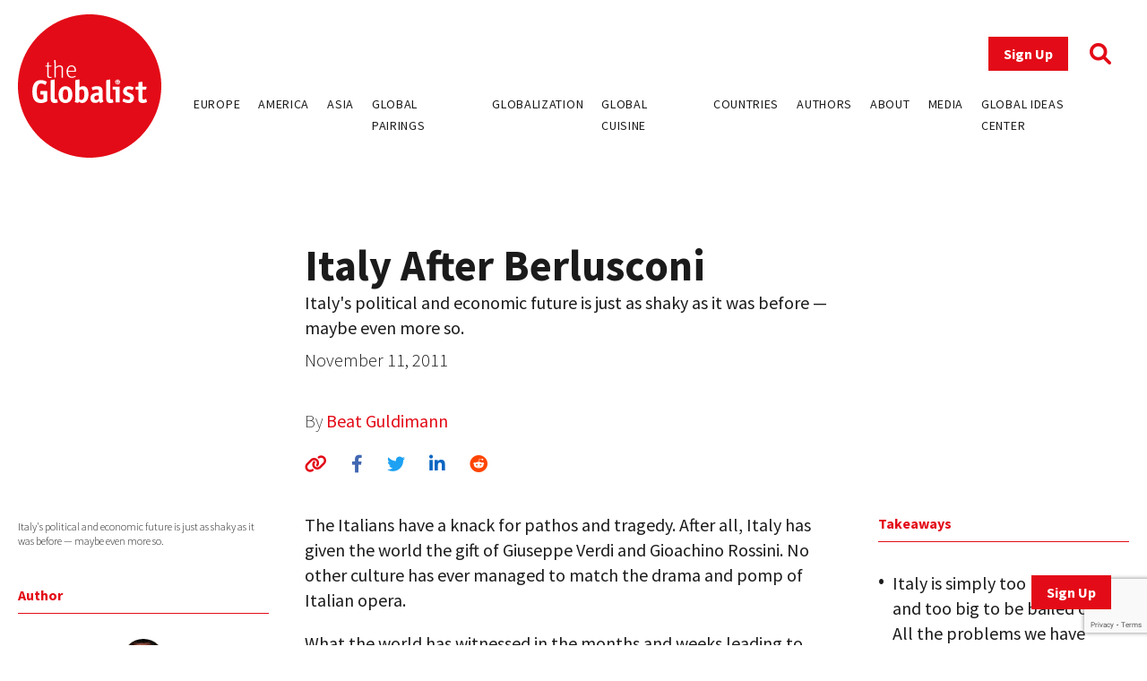

--- FILE ---
content_type: text/html; charset=UTF-8
request_url: https://www.theglobalist.com/italy-after-berlusconi/
body_size: 12642
content:
<!doctype html>
<html lang="en-US">
<head>
	<meta charset="UTF-8">
	<meta name="viewport" content="width=device-width, initial-scale=1">
	<link rel="profile" href="https://gmpg.org/xfn/11">
	<link rel="apple-touch-icon" sizes="180x180" href="/favicons/apple-touch-icon.png">
	<link rel="icon" type="image/png" sizes="32x32" href="/favicons/favicon-32x32.png">
	<link rel="icon" type="image/png" sizes="16x16" href="/favicons/favicon-16x16.png">
	<link rel="manifest" href="/favicons/site.webmanifest">
	<link rel="mask-icon" href="/favicons/safari-pinned-tab.svg" color="#5bbad5">
	<link rel="shortcut icon" href="/favicons/favicon.ico">
	<meta name="msapplication-TileColor" content="#ffffff">
	<meta name="msapplication-config" content="/favicons/browserconfig.xml">
	<meta name="theme-color" content="#ffffff">
	<meta name='robots' content='index, follow, max-image-preview:large, max-snippet:-1, max-video-preview:-1' />
	<style>img:is([sizes="auto" i], [sizes^="auto," i]) { contain-intrinsic-size: 3000px 1500px }</style>
	
<!-- Google Tag Manager for WordPress by gtm4wp.com -->
<script data-cfasync="false" data-pagespeed-no-defer>
	var gtm4wp_datalayer_name = "dataLayer";
	var dataLayer = dataLayer || [];
</script>
<!-- End Google Tag Manager for WordPress by gtm4wp.com -->
	<!-- This site is optimized with the Yoast SEO plugin v26.0 - https://yoast.com/wordpress/plugins/seo/ -->
	<title>Italy After Berlusconi - The Globalist</title>
	<link rel="canonical" href="https://www.theglobalist.com/italy-after-berlusconi/" />
	<meta property="og:locale" content="en_US" />
	<meta property="og:type" content="article" />
	<meta property="og:title" content="Italy After Berlusconi - The Globalist" />
	<meta property="og:description" content="Italy&#039;s political and economic future is just as shaky as it was before &mdash; maybe even more so." />
	<meta property="og:url" content="https://www.theglobalist.com/italy-after-berlusconi/" />
	<meta property="og:site_name" content="The Globalist" />
	<meta property="article:publisher" content="http://facebook.com/theglobalist" />
	<meta property="article:published_time" content="2011-11-11T00:00:00+00:00" />
	<meta property="article:modified_time" content="2022-06-08T10:17:55+00:00" />
	<meta property="og:image" content="https://www.theglobalist.com/wp-content/uploads/2016/05/theglobalist-default-social-logo.png" />
	<meta property="og:image:width" content="600" />
	<meta property="og:image:height" content="400" />
	<meta property="og:image:type" content="image/png" />
	<meta name="author" content="Beat Guldimann" />
	<meta name="twitter:card" content="summary_large_image" />
	<meta name="twitter:creator" content="@theglobalist" />
	<meta name="twitter:site" content="@theglobalist" />
	<meta name="twitter:label1" content="Written by" />
	<meta name="twitter:data1" content="Beat Guldimann" />
	<meta name="twitter:label2" content="Est. reading time" />
	<meta name="twitter:data2" content="5 minutes" />
	<script type="application/ld+json" class="yoast-schema-graph">{"@context":"https://schema.org","@graph":[{"@type":"Article","@id":"https://www.theglobalist.com/italy-after-berlusconi/#article","isPartOf":{"@id":"https://www.theglobalist.com/italy-after-berlusconi/"},"author":[{"@id":"https://www.theglobalist.com/#/schema/person/0a94651899572cf87d8f4c45bb4eaabc"}],"headline":"Italy After Berlusconi","datePublished":"2011-11-11T00:00:00+00:00","dateModified":"2022-06-08T10:17:55+00:00","mainEntityOfPage":{"@id":"https://www.theglobalist.com/italy-after-berlusconi/"},"wordCount":1076,"publisher":{"@id":"https://www.theglobalist.com/#organization"},"keywords":["Bill Clinton","corruption","debt","eurozone crisis","Giorgio Napoitano","Greece","Italy","Lega del Nord","Mario Monti","Northern League","organized crime","Rossini","Silvio Berlusconi","taxes","Verdi"],"articleSection":["Globalist Analysis"],"inLanguage":"en-US"},{"@type":"WebPage","@id":"https://www.theglobalist.com/italy-after-berlusconi/","url":"https://www.theglobalist.com/italy-after-berlusconi/","name":"Italy After Berlusconi - The Globalist","isPartOf":{"@id":"https://www.theglobalist.com/#website"},"datePublished":"2011-11-11T00:00:00+00:00","dateModified":"2022-06-08T10:17:55+00:00","breadcrumb":{"@id":"https://www.theglobalist.com/italy-after-berlusconi/#breadcrumb"},"inLanguage":"en-US","potentialAction":[{"@type":"ReadAction","target":["https://www.theglobalist.com/italy-after-berlusconi/"]}]},{"@type":"BreadcrumbList","@id":"https://www.theglobalist.com/italy-after-berlusconi/#breadcrumb","itemListElement":[{"@type":"ListItem","position":1,"name":"Home","item":"https://www.theglobalist.com/"},{"@type":"ListItem","position":2,"name":"Italy After Berlusconi"}]},{"@type":"WebSite","@id":"https://www.theglobalist.com/#website","url":"https://www.theglobalist.com/","name":"The Globalist","description":"Daily online magazine on the global economy, politics and culture","publisher":{"@id":"https://www.theglobalist.com/#organization"},"potentialAction":[{"@type":"SearchAction","target":{"@type":"EntryPoint","urlTemplate":"https://www.theglobalist.com/?s={search_term_string}"},"query-input":{"@type":"PropertyValueSpecification","valueRequired":true,"valueName":"search_term_string"}}],"inLanguage":"en-US"},{"@type":"Organization","@id":"https://www.theglobalist.com/#organization","name":"The Globalist","url":"https://www.theglobalist.com/","logo":{"@type":"ImageObject","inLanguage":"en-US","@id":"https://www.theglobalist.com/#/schema/logo/image/","url":"https://www.theglobalist.com/wp-content/uploads/2022/06/logo.svg","contentUrl":"https://www.theglobalist.com/wp-content/uploads/2022/06/logo.svg","caption":"The Globalist"},"image":{"@id":"https://www.theglobalist.com/#/schema/logo/image/"},"sameAs":["http://facebook.com/theglobalist","https://x.com/theglobalist"]},{"@type":"Person","@id":"https://www.theglobalist.com/#/schema/person/0a94651899572cf87d8f4c45bb4eaabc","name":"Beat Guldimann","image":{"@type":"ImageObject","inLanguage":"en-US","@id":"https://www.theglobalist.com/#/schema/person/image/f7d879bb6086688f551dad3aa093b245","url":"https://secure.gravatar.com/avatar/f5603b9a3ea048dcd116c962333bee81643c9c5330f51a7609907eb061a91827?s=96&r=g","contentUrl":"https://secure.gravatar.com/avatar/f5603b9a3ea048dcd116c962333bee81643c9c5330f51a7609907eb061a91827?s=96&r=g","caption":"Beat Guldimann"},"description":"Beat Guldimann is president of Tribeca Consulting Group and the author of \"Inside Swiss Banking.\""}]}</script>
	<!-- / Yoast SEO plugin. -->


<link rel='dns-prefetch' href='//platform.twitter.com' />
<link rel='dns-prefetch' href='//cdnjs.cloudflare.com' />
<link rel='dns-prefetch' href='//fonts.googleapis.com' />
<link rel="alternate" type="application/rss+xml" title="The Globalist &raquo; Feed" href="https://www.theglobalist.com/feed/" />
<link rel="alternate" type="application/rss+xml" title="The Globalist &raquo; Comments Feed" href="https://www.theglobalist.com/comments/feed/" />
<link rel='stylesheet' id='wp-block-library-css' href='https://www.theglobalist.com/wp/wp-includes/css/dist/block-library/style.min.css?ver=10c918dac470710eec930dde05f94252' media='all' />
<style id='classic-theme-styles-inline-css'>
/*! This file is auto-generated */
.wp-block-button__link{color:#fff;background-color:#32373c;border-radius:9999px;box-shadow:none;text-decoration:none;padding:calc(.667em + 2px) calc(1.333em + 2px);font-size:1.125em}.wp-block-file__button{background:#32373c;color:#fff;text-decoration:none}
</style>
<style id='co-authors-plus-coauthors-style-inline-css'>
.wp-block-co-authors-plus-coauthors.is-layout-flow [class*=wp-block-co-authors-plus]{display:inline}

</style>
<style id='co-authors-plus-avatar-style-inline-css'>
.wp-block-co-authors-plus-avatar :where(img){height:auto;max-width:100%;vertical-align:bottom}.wp-block-co-authors-plus-coauthors.is-layout-flow .wp-block-co-authors-plus-avatar :where(img){vertical-align:middle}.wp-block-co-authors-plus-avatar:is(.alignleft,.alignright){display:table}.wp-block-co-authors-plus-avatar.aligncenter{display:table;margin-inline:auto}

</style>
<style id='co-authors-plus-image-style-inline-css'>
.wp-block-co-authors-plus-image{margin-bottom:0}.wp-block-co-authors-plus-image :where(img){height:auto;max-width:100%;vertical-align:bottom}.wp-block-co-authors-plus-coauthors.is-layout-flow .wp-block-co-authors-plus-image :where(img){vertical-align:middle}.wp-block-co-authors-plus-image:is(.alignfull,.alignwide) :where(img){width:100%}.wp-block-co-authors-plus-image:is(.alignleft,.alignright){display:table}.wp-block-co-authors-plus-image.aligncenter{display:table;margin-inline:auto}

</style>
<style id='global-styles-inline-css'>
:root{--wp--preset--aspect-ratio--square: 1;--wp--preset--aspect-ratio--4-3: 4/3;--wp--preset--aspect-ratio--3-4: 3/4;--wp--preset--aspect-ratio--3-2: 3/2;--wp--preset--aspect-ratio--2-3: 2/3;--wp--preset--aspect-ratio--16-9: 16/9;--wp--preset--aspect-ratio--9-16: 9/16;--wp--preset--color--black: #000000;--wp--preset--color--cyan-bluish-gray: #abb8c3;--wp--preset--color--white: #ffffff;--wp--preset--color--pale-pink: #f78da7;--wp--preset--color--vivid-red: #cf2e2e;--wp--preset--color--luminous-vivid-orange: #ff6900;--wp--preset--color--luminous-vivid-amber: #fcb900;--wp--preset--color--light-green-cyan: #7bdcb5;--wp--preset--color--vivid-green-cyan: #00d084;--wp--preset--color--pale-cyan-blue: #8ed1fc;--wp--preset--color--vivid-cyan-blue: #0693e3;--wp--preset--color--vivid-purple: #9b51e0;--wp--preset--gradient--vivid-cyan-blue-to-vivid-purple: linear-gradient(135deg,rgba(6,147,227,1) 0%,rgb(155,81,224) 100%);--wp--preset--gradient--light-green-cyan-to-vivid-green-cyan: linear-gradient(135deg,rgb(122,220,180) 0%,rgb(0,208,130) 100%);--wp--preset--gradient--luminous-vivid-amber-to-luminous-vivid-orange: linear-gradient(135deg,rgba(252,185,0,1) 0%,rgba(255,105,0,1) 100%);--wp--preset--gradient--luminous-vivid-orange-to-vivid-red: linear-gradient(135deg,rgba(255,105,0,1) 0%,rgb(207,46,46) 100%);--wp--preset--gradient--very-light-gray-to-cyan-bluish-gray: linear-gradient(135deg,rgb(238,238,238) 0%,rgb(169,184,195) 100%);--wp--preset--gradient--cool-to-warm-spectrum: linear-gradient(135deg,rgb(74,234,220) 0%,rgb(151,120,209) 20%,rgb(207,42,186) 40%,rgb(238,44,130) 60%,rgb(251,105,98) 80%,rgb(254,248,76) 100%);--wp--preset--gradient--blush-light-purple: linear-gradient(135deg,rgb(255,206,236) 0%,rgb(152,150,240) 100%);--wp--preset--gradient--blush-bordeaux: linear-gradient(135deg,rgb(254,205,165) 0%,rgb(254,45,45) 50%,rgb(107,0,62) 100%);--wp--preset--gradient--luminous-dusk: linear-gradient(135deg,rgb(255,203,112) 0%,rgb(199,81,192) 50%,rgb(65,88,208) 100%);--wp--preset--gradient--pale-ocean: linear-gradient(135deg,rgb(255,245,203) 0%,rgb(182,227,212) 50%,rgb(51,167,181) 100%);--wp--preset--gradient--electric-grass: linear-gradient(135deg,rgb(202,248,128) 0%,rgb(113,206,126) 100%);--wp--preset--gradient--midnight: linear-gradient(135deg,rgb(2,3,129) 0%,rgb(40,116,252) 100%);--wp--preset--font-size--small: 13px;--wp--preset--font-size--medium: 20px;--wp--preset--font-size--large: 36px;--wp--preset--font-size--x-large: 42px;--wp--preset--spacing--20: 0.44rem;--wp--preset--spacing--30: 0.67rem;--wp--preset--spacing--40: 1rem;--wp--preset--spacing--50: 1.5rem;--wp--preset--spacing--60: 2.25rem;--wp--preset--spacing--70: 3.38rem;--wp--preset--spacing--80: 5.06rem;--wp--preset--shadow--natural: 6px 6px 9px rgba(0, 0, 0, 0.2);--wp--preset--shadow--deep: 12px 12px 50px rgba(0, 0, 0, 0.4);--wp--preset--shadow--sharp: 6px 6px 0px rgba(0, 0, 0, 0.2);--wp--preset--shadow--outlined: 6px 6px 0px -3px rgba(255, 255, 255, 1), 6px 6px rgba(0, 0, 0, 1);--wp--preset--shadow--crisp: 6px 6px 0px rgba(0, 0, 0, 1);}:where(.is-layout-flex){gap: 0.5em;}:where(.is-layout-grid){gap: 0.5em;}body .is-layout-flex{display: flex;}.is-layout-flex{flex-wrap: wrap;align-items: center;}.is-layout-flex > :is(*, div){margin: 0;}body .is-layout-grid{display: grid;}.is-layout-grid > :is(*, div){margin: 0;}:where(.wp-block-columns.is-layout-flex){gap: 2em;}:where(.wp-block-columns.is-layout-grid){gap: 2em;}:where(.wp-block-post-template.is-layout-flex){gap: 1.25em;}:where(.wp-block-post-template.is-layout-grid){gap: 1.25em;}.has-black-color{color: var(--wp--preset--color--black) !important;}.has-cyan-bluish-gray-color{color: var(--wp--preset--color--cyan-bluish-gray) !important;}.has-white-color{color: var(--wp--preset--color--white) !important;}.has-pale-pink-color{color: var(--wp--preset--color--pale-pink) !important;}.has-vivid-red-color{color: var(--wp--preset--color--vivid-red) !important;}.has-luminous-vivid-orange-color{color: var(--wp--preset--color--luminous-vivid-orange) !important;}.has-luminous-vivid-amber-color{color: var(--wp--preset--color--luminous-vivid-amber) !important;}.has-light-green-cyan-color{color: var(--wp--preset--color--light-green-cyan) !important;}.has-vivid-green-cyan-color{color: var(--wp--preset--color--vivid-green-cyan) !important;}.has-pale-cyan-blue-color{color: var(--wp--preset--color--pale-cyan-blue) !important;}.has-vivid-cyan-blue-color{color: var(--wp--preset--color--vivid-cyan-blue) !important;}.has-vivid-purple-color{color: var(--wp--preset--color--vivid-purple) !important;}.has-black-background-color{background-color: var(--wp--preset--color--black) !important;}.has-cyan-bluish-gray-background-color{background-color: var(--wp--preset--color--cyan-bluish-gray) !important;}.has-white-background-color{background-color: var(--wp--preset--color--white) !important;}.has-pale-pink-background-color{background-color: var(--wp--preset--color--pale-pink) !important;}.has-vivid-red-background-color{background-color: var(--wp--preset--color--vivid-red) !important;}.has-luminous-vivid-orange-background-color{background-color: var(--wp--preset--color--luminous-vivid-orange) !important;}.has-luminous-vivid-amber-background-color{background-color: var(--wp--preset--color--luminous-vivid-amber) !important;}.has-light-green-cyan-background-color{background-color: var(--wp--preset--color--light-green-cyan) !important;}.has-vivid-green-cyan-background-color{background-color: var(--wp--preset--color--vivid-green-cyan) !important;}.has-pale-cyan-blue-background-color{background-color: var(--wp--preset--color--pale-cyan-blue) !important;}.has-vivid-cyan-blue-background-color{background-color: var(--wp--preset--color--vivid-cyan-blue) !important;}.has-vivid-purple-background-color{background-color: var(--wp--preset--color--vivid-purple) !important;}.has-black-border-color{border-color: var(--wp--preset--color--black) !important;}.has-cyan-bluish-gray-border-color{border-color: var(--wp--preset--color--cyan-bluish-gray) !important;}.has-white-border-color{border-color: var(--wp--preset--color--white) !important;}.has-pale-pink-border-color{border-color: var(--wp--preset--color--pale-pink) !important;}.has-vivid-red-border-color{border-color: var(--wp--preset--color--vivid-red) !important;}.has-luminous-vivid-orange-border-color{border-color: var(--wp--preset--color--luminous-vivid-orange) !important;}.has-luminous-vivid-amber-border-color{border-color: var(--wp--preset--color--luminous-vivid-amber) !important;}.has-light-green-cyan-border-color{border-color: var(--wp--preset--color--light-green-cyan) !important;}.has-vivid-green-cyan-border-color{border-color: var(--wp--preset--color--vivid-green-cyan) !important;}.has-pale-cyan-blue-border-color{border-color: var(--wp--preset--color--pale-cyan-blue) !important;}.has-vivid-cyan-blue-border-color{border-color: var(--wp--preset--color--vivid-cyan-blue) !important;}.has-vivid-purple-border-color{border-color: var(--wp--preset--color--vivid-purple) !important;}.has-vivid-cyan-blue-to-vivid-purple-gradient-background{background: var(--wp--preset--gradient--vivid-cyan-blue-to-vivid-purple) !important;}.has-light-green-cyan-to-vivid-green-cyan-gradient-background{background: var(--wp--preset--gradient--light-green-cyan-to-vivid-green-cyan) !important;}.has-luminous-vivid-amber-to-luminous-vivid-orange-gradient-background{background: var(--wp--preset--gradient--luminous-vivid-amber-to-luminous-vivid-orange) !important;}.has-luminous-vivid-orange-to-vivid-red-gradient-background{background: var(--wp--preset--gradient--luminous-vivid-orange-to-vivid-red) !important;}.has-very-light-gray-to-cyan-bluish-gray-gradient-background{background: var(--wp--preset--gradient--very-light-gray-to-cyan-bluish-gray) !important;}.has-cool-to-warm-spectrum-gradient-background{background: var(--wp--preset--gradient--cool-to-warm-spectrum) !important;}.has-blush-light-purple-gradient-background{background: var(--wp--preset--gradient--blush-light-purple) !important;}.has-blush-bordeaux-gradient-background{background: var(--wp--preset--gradient--blush-bordeaux) !important;}.has-luminous-dusk-gradient-background{background: var(--wp--preset--gradient--luminous-dusk) !important;}.has-pale-ocean-gradient-background{background: var(--wp--preset--gradient--pale-ocean) !important;}.has-electric-grass-gradient-background{background: var(--wp--preset--gradient--electric-grass) !important;}.has-midnight-gradient-background{background: var(--wp--preset--gradient--midnight) !important;}.has-small-font-size{font-size: var(--wp--preset--font-size--small) !important;}.has-medium-font-size{font-size: var(--wp--preset--font-size--medium) !important;}.has-large-font-size{font-size: var(--wp--preset--font-size--large) !important;}.has-x-large-font-size{font-size: var(--wp--preset--font-size--x-large) !important;}
:where(.wp-block-post-template.is-layout-flex){gap: 1.25em;}:where(.wp-block-post-template.is-layout-grid){gap: 1.25em;}
:where(.wp-block-columns.is-layout-flex){gap: 2em;}:where(.wp-block-columns.is-layout-grid){gap: 2em;}
:root :where(.wp-block-pullquote){font-size: 1.5em;line-height: 1.6;}
</style>
<link rel='stylesheet' id='bcct_style-css' href='https://www.theglobalist.com/wp-content/plugins/better-click-to-tweet/assets/css/styles.css?ver=3.0' media='all' />
<link rel='stylesheet' id='contact-form-7-css' href='https://www.theglobalist.com/wp-content/plugins/contact-form-7/includes/css/styles.css?ver=6.1.2' media='all' />
<link rel='stylesheet' id='bodhi-svgs-attachment-css' href='https://www.theglobalist.com/wp-content/plugins/svg-support/css/svgs-attachment.css' media='all' />
<link rel='stylesheet' id='font-awesome-css' href='https://cdnjs.cloudflare.com/ajax/libs/font-awesome/6.1.1/css/all.min.css?ver=6.1.1' media='all' />
<link rel='stylesheet' id='font-source-sans-pro-css' href='https://fonts.googleapis.com/css2?family=Source+Sans+Pro%3Aital%2Cwght%400%2C200%3B0%2C300%3B0%2C400%3B0%2C600%3B0%2C700%3B0%2C900%3B1%2C400&#038;display=swap&#038;ver=1.0' media='all' />
<link rel='stylesheet' id='tgl-style-css' href='https://www.theglobalist.com/wp-content/themes/theglobalist/assets/css/dist/theglobalist.css?ver=1748588752' media='all' />
<script src="https://www.theglobalist.com/wp-content/plugins/svg-support/vendor/DOMPurify/DOMPurify.min.js?ver=2.5.8" id="bodhi-dompurify-library-js"></script>
<script src="https://www.theglobalist.com/wp-content/themes/theglobalist/assets/js/jquery-2.2.4.min.js?ver=2.2.4" id="jquery-js"></script>
<script id="bodhi_svg_inline-js-extra">
var svgSettings = {"skipNested":""};
</script>
<script src="https://www.theglobalist.com/wp-content/plugins/svg-support/js/min/svgs-inline-min.js" id="bodhi_svg_inline-js"></script>
<script id="bodhi_svg_inline-js-after">
cssTarget={"Bodhi":"img.style-svg","ForceInlineSVG":"style-svg"};ForceInlineSVGActive="false";frontSanitizationEnabled="on";
</script>
<link rel="https://api.w.org/" href="https://www.theglobalist.com/wp-json/" /><link rel="alternate" title="JSON" type="application/json" href="https://www.theglobalist.com/wp-json/wp/v2/posts/5627" /><link rel="EditURI" type="application/rsd+xml" title="RSD" href="https://www.theglobalist.com/wp/xmlrpc.php?rsd" />

<link rel='shortlink' href='https://www.theglobalist.com/?p=5627' />
<link rel="alternate" title="oEmbed (JSON)" type="application/json+oembed" href="https://www.theglobalist.com/wp-json/oembed/1.0/embed?url=https%3A%2F%2Fwww.theglobalist.com%2Fitaly-after-berlusconi%2F" />
<link rel="alternate" title="oEmbed (XML)" type="text/xml+oembed" href="https://www.theglobalist.com/wp-json/oembed/1.0/embed?url=https%3A%2F%2Fwww.theglobalist.com%2Fitaly-after-berlusconi%2F&#038;format=xml" />

<!-- Google Tag Manager for WordPress by gtm4wp.com -->
<!-- GTM Container placement set to automatic -->
<script data-cfasync="false" data-pagespeed-no-defer>
	var dataLayer_content = {"pagePostType":"post","pagePostType2":"single-post","pageCategory":["globalist-analysis"],"pageAttributes":["bill-clinton","corruption","debt","eurozone-crisis","giorgio-napoitano","greece","italy","lega-del-nord","mario-monti","northern-league","organized-crime","rossini","silvio-berlusconi","taxes","verdi"],"pagePostAuthor":"Beat Guldimann"};
	dataLayer.push( dataLayer_content );
</script>
<script data-cfasync="false" data-pagespeed-no-defer>
(function(w,d,s,l,i){w[l]=w[l]||[];w[l].push({'gtm.start':
new Date().getTime(),event:'gtm.js'});var f=d.getElementsByTagName(s)[0],
j=d.createElement(s),dl=l!='dataLayer'?'&l='+l:'';j.async=true;j.src=
'//www.googletagmanager.com/gtm.js?id='+i+dl;f.parentNode.insertBefore(j,f);
})(window,document,'script','dataLayer','GTM-TJ3JBWX');
</script>
<!-- End Google Tag Manager for WordPress by gtm4wp.com -->		<style>
			.algolia-search-highlight {
				background-color: #fffbcc;
				border-radius: 2px;
				font-style: normal;
			}
		</style>
		</head>

<body class="wp-singular post-template-default single single-post postid-5627 single-format-standard wp-custom-logo wp-theme-theglobalist">

<!-- GTM Container placement set to automatic -->
<!-- Google Tag Manager (noscript) -->
				<noscript><iframe src="https://www.googletagmanager.com/ns.html?id=GTM-TJ3JBWX" height="0" width="0" style="display:none;visibility:hidden" aria-hidden="true"></iframe></noscript>
<!-- End Google Tag Manager (noscript) --><div id="page" class="site font-body text-grey">
	<header id="masthead" class="site-header bg-red lg:bg-white fixed print:relative z-50 py-4 top-0 right-0 left-0">
		<div class="wrapper flex justify-between items-center">
			<div class="site-header__logo w-10 md:w-20 lg:w-40">
									<p class="site-title"><a href="https://www.theglobalist.com/" class="style-svg w-10 md:w-20 lg:w-40-link" rel="home"><img width="1" height="1" src="https://www.theglobalist.com/wp-content/uploads/2022/06/logo.svg" class="style-svg w-10 md:w-20 lg:w-40" alt="The Globalist" decoding="async" /></a></p>
								</div><!-- .site-header__logo -->

			<a href="https://www.theglobalist.com" class="site-header__mobile-title lg:hidden text-2xl font-light">the <span class="font-bold">Globalist</span></a> <!-- .site-header__mobile-title -->

			<button class="hamburger lg:hidden" type="button">
				<span class="hamburger-box">
					<span class="hamburger-inner"></span>
				</span>
			</button>

			<div id="site-navigation" class="main-navigation bg-red lg:bg-transparent h-0 lg:h-auto absolute left-0 overflow-hidden lg:static w-full lg:min-h-0">
				<div class="main-navigation__slide-nav m-5 flex flex-col lg:items-end">
					<div class="main-navigation__top flex items-center">
						<a href="https://theglobalist.us4.list-manage.com/subscribe?u=fe900a29e67b9f5bd30ac3091&id=10248023d4" class="site-header__subscribe-button button button--primary mr-6" target="_blank">Sign Up</a>
						<a href="#" class="site-header__search-icon"><i class="fa-solid fa-magnifying-glass text-2xl text-red"></i></a>
					</div> <!-- .main-navigation__top -->

					<div class="main-navigation__bottom mt-6">
						<div class="menu-header-container"><ul id="primary-menu" class="menu flex flex-col lg:flex-row bg-red lg:bg-transparent"><li id="menu-item-79237" class="menu-item menu-item-type-custom menu-item-object-custom menu-item-79237"><a href="https://www.theglobalist.com/category/rethinking-europe/">Europe</a></li>
<li id="menu-item-79238" class="menu-item menu-item-type-custom menu-item-object-custom menu-item-79238"><a href="https://www.theglobalist.com/category/rethinking-america/">America</a></li>
<li id="menu-item-79239" class="menu-item menu-item-type-custom menu-item-object-custom menu-item-79239"><a href="https://www.theglobalist.com/category/rethinking-asia/">Asia</a></li>
<li id="menu-item-79240" class="menu-item menu-item-type-custom menu-item-object-custom menu-item-79240"><a href="https://www.theglobalist.com/category/global-pairings/">Global Pairings</a></li>
<li id="menu-item-79241" class="menu-item menu-item-type-custom menu-item-object-custom menu-item-79241"><a href="https://www.theglobalist.com/category/future-of-globalization/">Globalization</a></li>
<li id="menu-item-79242" class="menu-item menu-item-type-custom menu-item-object-custom menu-item-79242"><a href="https://www.theglobalist.com/category/global-cuisine/">Global Cuisine</a></li>
<li id="menu-item-79573" class="menu-item menu-item-type-post_type menu-item-object-page menu-item-79573"><a href="https://www.theglobalist.com/countries-and-regions/">Countries</a></li>
<li id="menu-item-80131" class="menu-item menu-item-type-custom menu-item-object-custom menu-item-80131"><a href="https://www.theglobalist.com/contributors/">Authors</a></li>
<li id="menu-item-79131" class="menu-item menu-item-type-custom menu-item-object-custom menu-item-79131"><a href="https://www.theglobalist.com/about-us/">About</a></li>
<li id="menu-item-79132" class="menu-item menu-item-type-custom menu-item-object-custom menu-item-79132"><a href="https://www.theglobalist.com/in-the-media/">Media</a></li>
<li id="menu-item-79133" class="menu-item menu-item-type-custom menu-item-object-custom menu-item-79133"><a href="https://www.theglobalist.com/global-ideas-center/gic/">Global Ideas Center</a></li>
</ul></div>					</div> <!-- .main-navigation__bottom -->
				</div> <!-- .main-navigation__slide-nav -->
			</div> <!-- .main-navigation -->
		</div> <!-- .wrapper -->
		<div class="search-container hidden fixed top-0 bottom-0 left-0 right-0 w-full h-full justify-center items-center z-30 bg-black bg-opacity-80">
			<a href="#" class="close-search-form text-white text-3xl absolute top-10 right-10"><i class="fa fa-times"></i></a>
			<form action="https://www.theglobalist.com" method="get" class="search-form max-w-4xl my-0 mx-auto px-8">
				<div class="form-fields-wrap flex flex-col md:flex-row items-end">
					<div class="form-field relative">
						<input type="text" name="s" class="text-white bg-transparent border-0 border-b border-white outline-none text-lg" placeholder="Search">
					</div> <!-- .form-field -->

					<div class="form-field relative mt-5 md:mt-0 md:ml-2">
						<button class="text-white inline-block text-3xl">Search</button>
					</div> <!-- .form-field -->
				</div> <!-- .form-fields-wrap -->
			</form>
		</div> <!-- .search-container -->
	</header><!-- #masthead -->
	<a href="https://theglobalist.us4.list-manage.com/subscribe?u=fe900a29e67b9f5bd30ac3091&id=10248023d4" class="button button--primary fixed bottom-5 lg:bottom-10 right-5 lg:right-10 z-50" target="_blank">Sign Up</a>

	<main id="primary" class="site-main wrapper pb-6">
					<div class="post__grid">
				<div class="post__grid-1"></div> <!-- .post__grid-1 -->
				<div class="post__grid-2">
					<div class="font-semibold text-xl">
											</div>
					<h1 class="font-bold text-5xl">Italy After Berlusconi</h1>
					<div class="text-2xl mt-1"><p>Italy&#39;s political and economic future is just as shaky as it was before &mdash; maybe even more so.</p>
</div>
					<p class="font-light mt-2">November 11, 2011</p>
					<p class="post_authors font-extralight mt-10">
						By
						<a href="https://www.theglobalist.com/contributors/beat-guldimann/">Beat Guldimann</a>					</p>
					<div class="social-sharing-icons mt-5">
						<a href="#" id="copy-text" class="text-red hover:text-light_grey text-xl"><i class="fa-solid fa-link"></i></a>
						<a href="https://www.facebook.com/sharer/sharer.php?u=https://www.theglobalist.com/italy-after-berlusconi/" target="_blank" class="single-facebook ml-6 text-xl hover:text-light_grey"><i class="fa-brands fa-facebook-f"></i></a>
						<a href="http://twitter.com/share?text=Italy After Berlusconi&url=https://www.theglobalist.com/italy-after-berlusconi/" target="_blank" class="single-twitter ml-6 text-xl hover:text-light_grey"><i class="fa-brands fa-twitter"></i></a>
						<a href="https://www.linkedin.com/sharing/share-offsite/?url=https://www.theglobalist.com/italy-after-berlusconi/" target="_blank" class="single-linkedin ml-6 text-xl hover:text-light_grey"><i class="fa-brands fa-linkedin-in"></i></a>
						<a href="https://www.reddit.com/submit?url=https://www.theglobalist.com/italy-after-berlusconi/&title=Italy After Berlusconi" target="_blank" class="single-reddit ml-6 text-xl hover:text-light_grey"><i class="fa-brands fa-reddit"></i></a>
					</div>
				</div> <!-- .post__grid-2 -->
				<div class="post__grid-3"></div> <!-- .post__grid-3 -->
			</div> <!-- .post__grid -->

			
			<div class="post__grid mt-5 md:mt-10">
				<div class="post__grid-1 flex flex-col relative">
					<figcaption class="font-light text-xs mt-2 mb-5">Italy&#039;s political and economic future is just as shaky as it was before &mdash; maybe even more so.</figcaption>
					<div class="mt-5 md:sticky md:top-32 hidden md:block" style="padding-bottom:100%">
													<h3 class="font-bold text-red pb-2 border-b border-red">Author</h3>
															<a href="https://www.theglobalist.com/contributors/beat-guldimann/" class="block text-center text-grey hover:text-red border-b border-grey py-7">
									<img width="170" height="170" src="https://www.theglobalist.com/wp-content/uploads/2022/10/beat-guldimann.jpg" class="inline-block rounded-full w-12 mx-auto wp-post-image" alt="" decoding="async" srcset="https://www.theglobalist.com/wp-content/uploads/2022/10/beat-guldimann.jpg 170w, https://www.theglobalist.com/wp-content/uploads/2022/10/beat-guldimann-150x150.jpg 150w" sizes="(max-width: 170px) 100vw, 170px" />									<h4 class="font-semibold">Beat Guldimann</h4>
									<div class="font-light text-sm"><p>Beat Guldimann is president of Tribeca Consulting Group and the author of &#8220;Inside Swiss Banking.&#8221;</p>
</div>
								</a>
													</div>

					<div class="tags mt-10 hidden md:block md:absolute md:bottom-0"><a href="https://www.theglobalist.com/tag/bill-clinton/" class="uppercase font-light text-xs text-grey border border-grey p-1 mr-2 mb-2 inline-block transition-all hover:border-red hover:text-red">Bill Clinton</a><a href="https://www.theglobalist.com/tag/corruption/" class="uppercase font-light text-xs text-grey border border-grey p-1 mr-2 mb-2 inline-block transition-all hover:border-red hover:text-red">corruption</a><a href="https://www.theglobalist.com/tag/debt/" class="uppercase font-light text-xs text-grey border border-grey p-1 mr-2 mb-2 inline-block transition-all hover:border-red hover:text-red">debt</a><a href="https://www.theglobalist.com/tag/eurozone-crisis/" class="uppercase font-light text-xs text-grey border border-grey p-1 mr-2 mb-2 inline-block transition-all hover:border-red hover:text-red">eurozone crisis</a><a href="https://www.theglobalist.com/tag/giorgio-napoitano/" class="uppercase font-light text-xs text-grey border border-grey p-1 mr-2 mb-2 inline-block transition-all hover:border-red hover:text-red">Giorgio Napoitano</a><a href="https://www.theglobalist.com/tag/greece/" class="uppercase font-light text-xs text-grey border border-grey p-1 mr-2 mb-2 inline-block transition-all hover:border-red hover:text-red">Greece</a><a href="https://www.theglobalist.com/tag/italy/" class="uppercase font-light text-xs text-grey border border-grey p-1 mr-2 mb-2 inline-block transition-all hover:border-red hover:text-red">Italy</a><a href="https://www.theglobalist.com/tag/lega-del-nord/" class="uppercase font-light text-xs text-grey border border-grey p-1 mr-2 mb-2 inline-block transition-all hover:border-red hover:text-red">Lega del Nord</a><a href="https://www.theglobalist.com/tag/mario-monti/" class="uppercase font-light text-xs text-grey border border-grey p-1 mr-2 mb-2 inline-block transition-all hover:border-red hover:text-red">Mario Monti</a><a href="https://www.theglobalist.com/tag/northern-league/" class="uppercase font-light text-xs text-grey border border-grey p-1 mr-2 mb-2 inline-block transition-all hover:border-red hover:text-red">Northern League</a><a href="https://www.theglobalist.com/tag/organized-crime/" class="uppercase font-light text-xs text-grey border border-grey p-1 mr-2 mb-2 inline-block transition-all hover:border-red hover:text-red">organized crime</a><a href="https://www.theglobalist.com/tag/rossini/" class="uppercase font-light text-xs text-grey border border-grey p-1 mr-2 mb-2 inline-block transition-all hover:border-red hover:text-red">Rossini</a><a href="https://www.theglobalist.com/tag/silvio-berlusconi/" class="uppercase font-light text-xs text-grey border border-grey p-1 mr-2 mb-2 inline-block transition-all hover:border-red hover:text-red">Silvio Berlusconi</a><a href="https://www.theglobalist.com/tag/taxes/" class="uppercase font-light text-xs text-grey border border-grey p-1 mr-2 mb-2 inline-block transition-all hover:border-red hover:text-red">taxes</a><a href="https://www.theglobalist.com/tag/verdi/" class="uppercase font-light text-xs text-grey border border-grey p-1 mr-2 mb-2 inline-block transition-all hover:border-red hover:text-red">Verdi</a></div>				</div> <!-- .post__grid-1 -->
				<div class="post__grid-2 mt-5 md:mt-0">
					<div class="overflow-hidden">
						<p>The Italians have a knack for pathos and tragedy. After all, Italy has given the world the gift of Giuseppe Verdi and Gioachino Rossini. No other culture has ever managed to match the drama and pomp of Italian opera.</p>
<p>What the world has witnessed in the months and weeks leading to Prime Minister Silvio Berlusconi&#8217;s last curtain has been nothing short of an &#8220;opera buffa,&#8221; Rossini-style. With all the gaffes and other missteps that &#8220;Il Cavaliere&#8221; (&#8220;The Knight&#8221;) had to account for over his years in power, his announcement to step down is much less of a surprise than his long tenure is a miracle.</p>
<p>Much as Bill Clinton survived impeachment stemming from his episode with Monica Lewinksi, Berlusconi survived his trysts with Ruby Rubacuori (what a name!) and Noemi Letizia. Italians will not put down a septuagenarian prime minister for his display of virility, no matter how misguided his actions may have been.</p>
<p>Mr. Berlusconi also easily survived allegations of being connected to organized crime, of engaging in dubious business practices with his media empire and of abusing his power as the occupant of Palazzo Chigi, the official residence of the Presidente del Consiglio. Corruption is not unfamiliar territory in Italian politics.</p>
<p>It is truly remarkable that a man whose persona and performance as a politician are mired with so much controversy was able to stay in power for so long, especially seeing as how we are talking about Italy here, with its history of short-lived coalition governments.</p>
<p>Since the end of World War II, Italy has had 13 legislatures with 60 governments, led by 24 prime ministers, many rotating in and out of Palazzo Chigi multiple times. The average duration of Italian governments is just about 13 months, and Berlusconi&#8217;s three stints as prime minister have all been above that mark. His last government so far lasted three-and-a-half years, making Italy seemingly as stable and orderly as the United Kingdom, France or Germany.</p>
<p>But now, at long last, Italy&#8217;s political system has reached its breaking point. Members of the governing coalition, even those in his own party, have abandoned Berlusconi in droves. His government no longer has the support of the Italian parliament, and elections will have to be called as soon as practical to ring in a post-Berlusconi era.</p>
<p>One would think that this would give rise to a big sigh of relief not only in Italy, but also on international markets. After all, Mr. Berlusconi&#8217;s stubborn reluctance to accept reality by implementing true austerity measures to deal with an astronomical sovereign debt load was seen as a major problem for Italy&#8217;s credibility.</p>
<p>Interestingly enough, global bond markets have reacted in the opposite fashion. The uncertainty created around Berlusconi&#8217;s announcement to resign has sent Italian bond yields past the critical 7% mark. Even in his disgraced exit, Il Cavaliere has yet again managed to create a stir.</p>
<p>As much as Berlusconi&#8217;s departure is a welcome event, markets seem to have realized that Italy&#8217;s political and economic future is just as shaky as it was before — maybe even more so.</p>
<p>While Italy had a somewhat unreasonable and sometimes comical prime minister before, at least it had a government, and one of the most long-lived in post-war history, at that. Now, Italians will have to find a new government — and nobody seems to dare make predictions as to where voters will look for leadership.</p>
<p>Markets hate nothing more than surprises and uncertainty. While Berlusconi&#8217;s exit from Palazzo Chigi is hardly a surprise at this point, there is lots of uncertainty. Will Italy be governed by pro-business and pro-austerity conservatives, or will the next election produce a stalemate between the left and right, and a variety of special interests?</p>
<p>What will be the strength and role of the Lega del Nord (Northern League), which represents the bedrock of Italy&#8217;s industry? And will the elected parties find a compromise quickly enough on forming a coalition government and giving it a political mandate to take the critical steps to actively deal with the crisis?</p>
<p>Nobody has the answers to these questions at this point, and no date has yet been set for an election. This raises the issue of what the Italian President, Giorgio Napolitano, will do to install an interim government that stays on task as the country braces itself for hitting rock bottom.</p>
<p>The most recent rumor is that Napolitano will ask Mario Monti to step in until an early election sometime in February 2012. Monti is a business professor at Bocconi University in Milan and a former ranking member of the EU commission. Napolitano may just pick the right person for the job.</p>
<p>Just a few days after the world has witnessed the great tragedy of a falling government in Greece, we are now faced with the world&#8217;s eighth-largest economy in free fall. Italy is simply too big to fail and too big to be bailed out. All the problems we have diagnosed in Greece are magnified in Italy: Rome&#8217;s public debt sits at over €2 trillion, a number that is significantly larger than the amounts that Germany, France and Italy (irony of all ironies) have committed to the European Financial Stability Facility.</p>
<p>Rome&#8217;s debt represents 120% of Italian GDP. This is an unhealthy and unsustainable number, regardless of how one looks at it. But the issue is exacerbated by the fact that Italy&#8217;s economy is shrinking, not growing. With austerity measures in the works, the decline of the Italian economy will be even faster, as the public sector will contribute less to the nation&#8217;s GDP.</p>
<p>The private sector is unlikely to pick up enough steam through the next recession to make up for the difference and lead Italy back to growth. There are simply not enough purchasers of Prada shoes, Ferraris and Zegna suits in the world. And Fiat is a shadow of its former self, leaving much of the Italian car market to Volkswagen and the other German carmakers while pumping money in its Chrysler division.</p>
<p>Italy can neither rely on the private sector, nor on 1980s-style inflation to help it dig out of the staggering mountain of debt that has been piled up over the past few decades to fund an explosion of government programs. Structural rebirth is unavoidable. The state will need to shrink while raising taxes — and the population will have to work longer while making do with reduced pensions.</p>
					</div>
					
										<div class="md:hidden flex-grow mt-10">
						<h3 class="font-bold text-red pb-2 border-b border-red">Takeaways</h3>
						<div class="mt-0 takeaways">
																<div class="takeaways__block py-8 border-b border-black relative flex">
										<div class="pl-4">
											<p>Italy is simply too big to fail and too big to be bailed out. All the problems we have diagnosed in Greece are magnified in Italy.</p>
											<div class="flex justify-end mt-4">
												<a href="https://twitter.com/share?ref_src=twsrc%5Etfw" class="twitter-share-button" data-size="large" data-text="Italy is simply too big to fail and too big to be bailed out. All the problems we have diagnosed in Greece are magnified in Italy." data-show-count="false">Tweet</a>
											</div>
										</div>
									</div> <!-- .takeaways__block -->
																		<div class="takeaways__block py-8 border-b border-black relative flex">
										<div class="pl-4">
											<p>There are simply not enough purchasers of Prada shoes, Ferraris and Zegna suits in the world to lead Italy back to growth.</p>
											<div class="flex justify-end mt-4">
												<a href="https://twitter.com/share?ref_src=twsrc%5Etfw" class="twitter-share-button" data-size="large" data-text="There are simply not enough purchasers of Prada shoes, Ferraris and Zegna suits in the world to lead Italy back to growth." data-show-count="false">Tweet</a>
											</div>
										</div>
									</div> <!-- .takeaways__block -->
																		<div class="takeaways__block py-8 border-b border-black relative flex">
										<div class="pl-4">
											<p>Markets seem to have realized that Italy&#039;s political and economic future is just as shaky as it was before &mdash; maybe even more so.</p>
											<div class="flex justify-end mt-4">
												<a href="https://twitter.com/share?ref_src=twsrc%5Etfw" class="twitter-share-button" data-size="large" data-text="Markets seem to have realized that Italy&#039;s political and economic future is just as shaky as it was before &mdash; maybe even more so." data-show-count="false">Tweet</a>
											</div>
										</div>
									</div> <!-- .takeaways__block -->
																		<div class="takeaways__block py-8 border-b border-black relative flex">
										<div class="pl-4">
											<p>Since the end of World War II, Italy has had 13 legislatures with 60 governments, led by 24 prime ministers.</p>
											<div class="flex justify-end mt-4">
												<a href="https://twitter.com/share?ref_src=twsrc%5Etfw" class="twitter-share-button" data-size="large" data-text="Since the end of World War II, Italy has had 13 legislatures with 60 governments, led by 24 prime ministers." data-show-count="false">Tweet</a>
											</div>
										</div>
									</div> <!-- .takeaways__block -->
															</div>
					</div>
					
					
					<div class="mt-5 md:hidden">
													<h3 class="font-bold text-red pb-2 border-b border-red">Author</h3>
															<a href="https://www.theglobalist.com/contributors/beat-guldimann/" class="block text-center text-grey hover:text-red border-b border-grey py-7">
									<img width="170" height="170" src="https://www.theglobalist.com/wp-content/uploads/2022/10/beat-guldimann.jpg" class="inline-block rounded-full w-12 mx-auto wp-post-image" alt="" decoding="async" srcset="https://www.theglobalist.com/wp-content/uploads/2022/10/beat-guldimann.jpg 170w, https://www.theglobalist.com/wp-content/uploads/2022/10/beat-guldimann-150x150.jpg 150w" sizes="(max-width: 170px) 100vw, 170px" />									<h4 class="font-semibold">Beat Guldimann</h4>
									<div class="font-light text-sm"><p>Beat Guldimann is president of Tribeca Consulting Group and the author of &#8220;Inside Swiss Banking.&#8221;</p>
</div>
								</a>
													</div>

					<div class="tags mt-10 md:hidden"><a href="https://www.theglobalist.com/tag/bill-clinton/" class="uppercase font-light text-xs text-grey border border-grey p-1 mr-2 mb-2 inline-block transition-all hover:border-red hover:text-red">Bill Clinton</a><a href="https://www.theglobalist.com/tag/corruption/" class="uppercase font-light text-xs text-grey border border-grey p-1 mr-2 mb-2 inline-block transition-all hover:border-red hover:text-red">corruption</a><a href="https://www.theglobalist.com/tag/debt/" class="uppercase font-light text-xs text-grey border border-grey p-1 mr-2 mb-2 inline-block transition-all hover:border-red hover:text-red">debt</a><a href="https://www.theglobalist.com/tag/eurozone-crisis/" class="uppercase font-light text-xs text-grey border border-grey p-1 mr-2 mb-2 inline-block transition-all hover:border-red hover:text-red">eurozone crisis</a><a href="https://www.theglobalist.com/tag/giorgio-napoitano/" class="uppercase font-light text-xs text-grey border border-grey p-1 mr-2 mb-2 inline-block transition-all hover:border-red hover:text-red">Giorgio Napoitano</a><a href="https://www.theglobalist.com/tag/greece/" class="uppercase font-light text-xs text-grey border border-grey p-1 mr-2 mb-2 inline-block transition-all hover:border-red hover:text-red">Greece</a><a href="https://www.theglobalist.com/tag/italy/" class="uppercase font-light text-xs text-grey border border-grey p-1 mr-2 mb-2 inline-block transition-all hover:border-red hover:text-red">Italy</a><a href="https://www.theglobalist.com/tag/lega-del-nord/" class="uppercase font-light text-xs text-grey border border-grey p-1 mr-2 mb-2 inline-block transition-all hover:border-red hover:text-red">Lega del Nord</a><a href="https://www.theglobalist.com/tag/mario-monti/" class="uppercase font-light text-xs text-grey border border-grey p-1 mr-2 mb-2 inline-block transition-all hover:border-red hover:text-red">Mario Monti</a><a href="https://www.theglobalist.com/tag/northern-league/" class="uppercase font-light text-xs text-grey border border-grey p-1 mr-2 mb-2 inline-block transition-all hover:border-red hover:text-red">Northern League</a><a href="https://www.theglobalist.com/tag/organized-crime/" class="uppercase font-light text-xs text-grey border border-grey p-1 mr-2 mb-2 inline-block transition-all hover:border-red hover:text-red">organized crime</a><a href="https://www.theglobalist.com/tag/rossini/" class="uppercase font-light text-xs text-grey border border-grey p-1 mr-2 mb-2 inline-block transition-all hover:border-red hover:text-red">Rossini</a><a href="https://www.theglobalist.com/tag/silvio-berlusconi/" class="uppercase font-light text-xs text-grey border border-grey p-1 mr-2 mb-2 inline-block transition-all hover:border-red hover:text-red">Silvio Berlusconi</a><a href="https://www.theglobalist.com/tag/taxes/" class="uppercase font-light text-xs text-grey border border-grey p-1 mr-2 mb-2 inline-block transition-all hover:border-red hover:text-red">taxes</a><a href="https://www.theglobalist.com/tag/verdi/" class="uppercase font-light text-xs text-grey border border-grey p-1 mr-2 mb-2 inline-block transition-all hover:border-red hover:text-red">Verdi</a></div>				</div> <!-- .post__grid-2 -->
				<div class="post__grid-3 flex flex-col mt-5 md:mt-0 relative">
										<div class="takeaways-container hidden md:block md:sticky md:top-32">
						<h3 class="font-bold text-red pb-2 border-b border-red">Takeaways</h3>
						<div class="mt-0 takeaways">
																<div class="takeaways__block py-8 border-b border-black relative flex">
										<div class="pl-4">
											<p>Italy is simply too big to fail and too big to be bailed out. All the problems we have diagnosed in Greece are magnified in Italy.</p>
											<div class="flex justify-end mt-4">
												<a href="https://twitter.com/share?ref_src=twsrc%5Etfw" class="twitter-share-button" data-size="large" data-text="Italy is simply too big to fail and too big to be bailed out. All the problems we have diagnosed in Greece are magnified in Italy." data-show-count="false">Tweet</a>
											</div>
										</div>
									</div> <!-- .takeaways__block -->
																		<div class="takeaways__block py-8 border-b border-black relative flex">
										<div class="pl-4">
											<p>There are simply not enough purchasers of Prada shoes, Ferraris and Zegna suits in the world to lead Italy back to growth.</p>
											<div class="flex justify-end mt-4">
												<a href="https://twitter.com/share?ref_src=twsrc%5Etfw" class="twitter-share-button" data-size="large" data-text="There are simply not enough purchasers of Prada shoes, Ferraris and Zegna suits in the world to lead Italy back to growth." data-show-count="false">Tweet</a>
											</div>
										</div>
									</div> <!-- .takeaways__block -->
																		<div class="takeaways__block py-8 border-b border-black relative flex">
										<div class="pl-4">
											<p>Markets seem to have realized that Italy&#039;s political and economic future is just as shaky as it was before &mdash; maybe even more so.</p>
											<div class="flex justify-end mt-4">
												<a href="https://twitter.com/share?ref_src=twsrc%5Etfw" class="twitter-share-button" data-size="large" data-text="Markets seem to have realized that Italy&#039;s political and economic future is just as shaky as it was before &mdash; maybe even more so." data-show-count="false">Tweet</a>
											</div>
										</div>
									</div> <!-- .takeaways__block -->
																		<div class="takeaways__block py-8 border-b border-black relative flex">
										<div class="pl-4">
											<p>Since the end of World War II, Italy has had 13 legislatures with 60 governments, led by 24 prime ministers.</p>
											<div class="flex justify-end mt-4">
												<a href="https://twitter.com/share?ref_src=twsrc%5Etfw" class="twitter-share-button" data-size="large" data-text="Since the end of World War II, Italy has had 13 legislatures with 60 governments, led by 24 prime ministers." data-show-count="false">Tweet</a>
											</div>
										</div>
									</div> <!-- .takeaways__block -->
															</div>
					</div>
										<div class="mt-5 md:mt-10 md:absolute md:bottom-0">
												<h3 class="font-semibold uppercase text-sm mb-5">Read previous</h3>
						<a href="https://www.theglobalist.com/giving-foreign-ministers-a-real-purpose-again/" class="text-grey hover:text-red">
							<figure class="relative" style="min-height:32px;">
																	<img src="https://www.theglobalist.com/wp-content/uploads/2011/11/radoslaw-sikorski-2011.jpg" class="w-full">
																<p class="bg-red text-white uppercase px-2 py-1 absolute left-0 bottom-0 tracking-wider">
																	</p>
							</figure>
							<h4 class="font-semibold text-xl mt-3">Giving Foreign Ministers a Real Purpose Again</h4>
							<p class="text-xs font-light mt-1">
								November 10, 2011							</p>
						</a>
											</div>
				</div> <!-- .post__grid-3 -->
			</div> <!-- .post__grid -->
			</main><!-- #main -->


	<footer id="colophon" class="site-footer bg-red text-white pb-4 lg:pb-8">
		<!-- <div class="transition-all py-8 lg:py-12 bg-red hover:bg-grey">
			<div class="wrapper">
				<a href=" <i class="fa-solid fa-arrow-right"></i></a>
			</div>
		</div> -->

		<div class="py-8 lg:py-12 bg-red">
			<div class="wrapper">
									<p class="text-4xl text-white font-bold">How the world hangs together</p>
													<p class="text-2xl mt-2">What countries, societies and economies can learn from each other</p>
							</div>
		</div>
		<div class="wrapper">
			<div class="site-footer__description-links">
				<div class="site-footer__description">
						<p>Follow us:</p>
						<div class="mt-3">
															<a href="https://twitter.com/theglobalist" target="_blank" class="font-bold text-3xl text-white hover:text-white"><i class="fa-brands fa-twitter"></i></a>
																						<a href="https://www.linkedin.com/company/the-globalist/" target="_blank" class="font-bold text-3xl ml-6 text-white hover:text-white"><i class="fa-brands fa-linkedin-in"></i></a>
																						<a href="https://www.facebook.com/theglobalist" target="_blank" class="font-bold text-3xl ml-6 text-white hover:text-white"><i class="fa-brands fa-facebook-f"></i></a>
													</div>
				</div> <!-- .site-footer__description -->
				<div class="menu-footer-container"><ul id="footer-menu" class="site-footer__links mt-5 md:mt-0 pl-0"><li id="menu-item-79262" class="menu-item menu-item-type-post_type menu-item-object-page menu-item-79262"><a href="https://www.theglobalist.com/about-us/">About Us</a></li>
<li id="menu-item-79261" class="menu-item menu-item-type-post_type menu-item-object-page menu-item-privacy-policy menu-item-79261"><a rel="privacy-policy" href="https://www.theglobalist.com/privacy-policy/">Privacy Policy</a></li>
<li id="menu-item-79260" class="menu-item menu-item-type-post_type menu-item-object-page menu-item-79260"><a href="https://www.theglobalist.com/terms-of-use/">Terms of Use</a></li>
<li id="menu-item-79263" class="menu-item menu-item-type-post_type menu-item-object-page menu-item-79263"><a href="https://www.theglobalist.com/contact-us/">Contact Us</a></li>
<li id="menu-item-79122" class="menu-item menu-item-type-custom menu-item-object-custom menu-item-79122"><a target="_blank" href="https://theglobalist.us4.list-manage.com/subscribe?u=fe900a29e67b9f5bd30ac3091&#038;id=10248023d4">Sign up to our newsletter</a></li>
<li id="menu-item-79377" class="menu-item menu-item-type-custom menu-item-object-custom menu-item-79377"><a href="https://www.theglobalist.com/about-us/masthead/">The Team</a></li>
</ul></div>			</div> <!-- .site-footer__description-links -->
			<p class="mt-8 text-center">Copyright © 2025. The Globalist. All rights reserved.</p>
		</div> <!-- .wrapper -->
	</footer><!-- #colophon -->
</div><!-- #page -->

<script type="speculationrules">
{"prefetch":[{"source":"document","where":{"and":[{"href_matches":"\/*"},{"not":{"href_matches":["\/wp\/wp-*.php","\/wp\/wp-admin\/*","\/wp-content\/uploads\/*","\/wp-content\/*","\/wp-content\/plugins\/*","\/wp-content\/themes\/theglobalist\/*","\/*\\?(.+)"]}},{"not":{"selector_matches":"a[rel~=\"nofollow\"]"}},{"not":{"selector_matches":".no-prefetch, .no-prefetch a"}}]},"eagerness":"conservative"}]}
</script>
<script src="https://www.theglobalist.com/wp/wp-includes/js/dist/hooks.min.js?ver=4d63a3d491d11ffd8ac6" id="wp-hooks-js"></script>
<script src="https://www.theglobalist.com/wp/wp-includes/js/dist/i18n.min.js?ver=5e580eb46a90c2b997e6" id="wp-i18n-js"></script>
<script id="wp-i18n-js-after">
wp.i18n.setLocaleData( { 'text direction\u0004ltr': [ 'ltr' ] } );
</script>
<script src="https://www.theglobalist.com/wp-content/plugins/contact-form-7/includes/swv/js/index.js?ver=6.1.2" id="swv-js"></script>
<script id="contact-form-7-js-before">
var wpcf7 = {
    "api": {
        "root": "https:\/\/www.theglobalist.com\/wp-json\/",
        "namespace": "contact-form-7\/v1"
    },
    "cached": 1
};
</script>
<script src="https://www.theglobalist.com/wp-content/plugins/contact-form-7/includes/js/index.js?ver=6.1.2" id="contact-form-7-js"></script>
<script src="https://platform.twitter.com/widgets.js?ver=1" id="twitter-js-js"></script>
<script src="https://www.theglobalist.com/wp-content/themes/theglobalist/assets/js/main.js?ver=1682502570" id="main-js"></script>
<script src="https://www.google.com/recaptcha/api.js?render=6LfY-q8pAAAAAN3LpddxMFiVySoH06K-FQfPGBtr&amp;ver=3.0" id="google-recaptcha-js"></script>
<script src="https://www.theglobalist.com/wp/wp-includes/js/dist/vendor/wp-polyfill.min.js?ver=3.15.0" id="wp-polyfill-js"></script>
<script id="wpcf7-recaptcha-js-before">
var wpcf7_recaptcha = {
    "sitekey": "6LfY-q8pAAAAAN3LpddxMFiVySoH06K-FQfPGBtr",
    "actions": {
        "homepage": "homepage",
        "contactform": "contactform"
    }
};
</script>
<script src="https://www.theglobalist.com/wp-content/plugins/contact-form-7/modules/recaptcha/index.js?ver=6.1.2" id="wpcf7-recaptcha-js"></script>

</body>
</html>

<!-- Dynamic page generated in 0.213 seconds. -->
<!-- Cached page generated by WP-Super-Cache on 2025-11-27 19:19:09 -->

<!-- Super Cache dynamic page detected but late init not set. See the readme.txt for further details. -->
<!-- Dynamic WPCache Super Cache -->

--- FILE ---
content_type: text/html; charset=utf-8
request_url: https://www.google.com/recaptcha/api2/anchor?ar=1&k=6LfY-q8pAAAAAN3LpddxMFiVySoH06K-FQfPGBtr&co=aHR0cHM6Ly93d3cudGhlZ2xvYmFsaXN0LmNvbTo0NDM.&hl=en&v=TkacYOdEJbdB_JjX802TMer9&size=invisible&anchor-ms=20000&execute-ms=15000&cb=7rp4j5ar18v
body_size: 45615
content:
<!DOCTYPE HTML><html dir="ltr" lang="en"><head><meta http-equiv="Content-Type" content="text/html; charset=UTF-8">
<meta http-equiv="X-UA-Compatible" content="IE=edge">
<title>reCAPTCHA</title>
<style type="text/css">
/* cyrillic-ext */
@font-face {
  font-family: 'Roboto';
  font-style: normal;
  font-weight: 400;
  src: url(//fonts.gstatic.com/s/roboto/v18/KFOmCnqEu92Fr1Mu72xKKTU1Kvnz.woff2) format('woff2');
  unicode-range: U+0460-052F, U+1C80-1C8A, U+20B4, U+2DE0-2DFF, U+A640-A69F, U+FE2E-FE2F;
}
/* cyrillic */
@font-face {
  font-family: 'Roboto';
  font-style: normal;
  font-weight: 400;
  src: url(//fonts.gstatic.com/s/roboto/v18/KFOmCnqEu92Fr1Mu5mxKKTU1Kvnz.woff2) format('woff2');
  unicode-range: U+0301, U+0400-045F, U+0490-0491, U+04B0-04B1, U+2116;
}
/* greek-ext */
@font-face {
  font-family: 'Roboto';
  font-style: normal;
  font-weight: 400;
  src: url(//fonts.gstatic.com/s/roboto/v18/KFOmCnqEu92Fr1Mu7mxKKTU1Kvnz.woff2) format('woff2');
  unicode-range: U+1F00-1FFF;
}
/* greek */
@font-face {
  font-family: 'Roboto';
  font-style: normal;
  font-weight: 400;
  src: url(//fonts.gstatic.com/s/roboto/v18/KFOmCnqEu92Fr1Mu4WxKKTU1Kvnz.woff2) format('woff2');
  unicode-range: U+0370-0377, U+037A-037F, U+0384-038A, U+038C, U+038E-03A1, U+03A3-03FF;
}
/* vietnamese */
@font-face {
  font-family: 'Roboto';
  font-style: normal;
  font-weight: 400;
  src: url(//fonts.gstatic.com/s/roboto/v18/KFOmCnqEu92Fr1Mu7WxKKTU1Kvnz.woff2) format('woff2');
  unicode-range: U+0102-0103, U+0110-0111, U+0128-0129, U+0168-0169, U+01A0-01A1, U+01AF-01B0, U+0300-0301, U+0303-0304, U+0308-0309, U+0323, U+0329, U+1EA0-1EF9, U+20AB;
}
/* latin-ext */
@font-face {
  font-family: 'Roboto';
  font-style: normal;
  font-weight: 400;
  src: url(//fonts.gstatic.com/s/roboto/v18/KFOmCnqEu92Fr1Mu7GxKKTU1Kvnz.woff2) format('woff2');
  unicode-range: U+0100-02BA, U+02BD-02C5, U+02C7-02CC, U+02CE-02D7, U+02DD-02FF, U+0304, U+0308, U+0329, U+1D00-1DBF, U+1E00-1E9F, U+1EF2-1EFF, U+2020, U+20A0-20AB, U+20AD-20C0, U+2113, U+2C60-2C7F, U+A720-A7FF;
}
/* latin */
@font-face {
  font-family: 'Roboto';
  font-style: normal;
  font-weight: 400;
  src: url(//fonts.gstatic.com/s/roboto/v18/KFOmCnqEu92Fr1Mu4mxKKTU1Kg.woff2) format('woff2');
  unicode-range: U+0000-00FF, U+0131, U+0152-0153, U+02BB-02BC, U+02C6, U+02DA, U+02DC, U+0304, U+0308, U+0329, U+2000-206F, U+20AC, U+2122, U+2191, U+2193, U+2212, U+2215, U+FEFF, U+FFFD;
}
/* cyrillic-ext */
@font-face {
  font-family: 'Roboto';
  font-style: normal;
  font-weight: 500;
  src: url(//fonts.gstatic.com/s/roboto/v18/KFOlCnqEu92Fr1MmEU9fCRc4AMP6lbBP.woff2) format('woff2');
  unicode-range: U+0460-052F, U+1C80-1C8A, U+20B4, U+2DE0-2DFF, U+A640-A69F, U+FE2E-FE2F;
}
/* cyrillic */
@font-face {
  font-family: 'Roboto';
  font-style: normal;
  font-weight: 500;
  src: url(//fonts.gstatic.com/s/roboto/v18/KFOlCnqEu92Fr1MmEU9fABc4AMP6lbBP.woff2) format('woff2');
  unicode-range: U+0301, U+0400-045F, U+0490-0491, U+04B0-04B1, U+2116;
}
/* greek-ext */
@font-face {
  font-family: 'Roboto';
  font-style: normal;
  font-weight: 500;
  src: url(//fonts.gstatic.com/s/roboto/v18/KFOlCnqEu92Fr1MmEU9fCBc4AMP6lbBP.woff2) format('woff2');
  unicode-range: U+1F00-1FFF;
}
/* greek */
@font-face {
  font-family: 'Roboto';
  font-style: normal;
  font-weight: 500;
  src: url(//fonts.gstatic.com/s/roboto/v18/KFOlCnqEu92Fr1MmEU9fBxc4AMP6lbBP.woff2) format('woff2');
  unicode-range: U+0370-0377, U+037A-037F, U+0384-038A, U+038C, U+038E-03A1, U+03A3-03FF;
}
/* vietnamese */
@font-face {
  font-family: 'Roboto';
  font-style: normal;
  font-weight: 500;
  src: url(//fonts.gstatic.com/s/roboto/v18/KFOlCnqEu92Fr1MmEU9fCxc4AMP6lbBP.woff2) format('woff2');
  unicode-range: U+0102-0103, U+0110-0111, U+0128-0129, U+0168-0169, U+01A0-01A1, U+01AF-01B0, U+0300-0301, U+0303-0304, U+0308-0309, U+0323, U+0329, U+1EA0-1EF9, U+20AB;
}
/* latin-ext */
@font-face {
  font-family: 'Roboto';
  font-style: normal;
  font-weight: 500;
  src: url(//fonts.gstatic.com/s/roboto/v18/KFOlCnqEu92Fr1MmEU9fChc4AMP6lbBP.woff2) format('woff2');
  unicode-range: U+0100-02BA, U+02BD-02C5, U+02C7-02CC, U+02CE-02D7, U+02DD-02FF, U+0304, U+0308, U+0329, U+1D00-1DBF, U+1E00-1E9F, U+1EF2-1EFF, U+2020, U+20A0-20AB, U+20AD-20C0, U+2113, U+2C60-2C7F, U+A720-A7FF;
}
/* latin */
@font-face {
  font-family: 'Roboto';
  font-style: normal;
  font-weight: 500;
  src: url(//fonts.gstatic.com/s/roboto/v18/KFOlCnqEu92Fr1MmEU9fBBc4AMP6lQ.woff2) format('woff2');
  unicode-range: U+0000-00FF, U+0131, U+0152-0153, U+02BB-02BC, U+02C6, U+02DA, U+02DC, U+0304, U+0308, U+0329, U+2000-206F, U+20AC, U+2122, U+2191, U+2193, U+2212, U+2215, U+FEFF, U+FFFD;
}
/* cyrillic-ext */
@font-face {
  font-family: 'Roboto';
  font-style: normal;
  font-weight: 900;
  src: url(//fonts.gstatic.com/s/roboto/v18/KFOlCnqEu92Fr1MmYUtfCRc4AMP6lbBP.woff2) format('woff2');
  unicode-range: U+0460-052F, U+1C80-1C8A, U+20B4, U+2DE0-2DFF, U+A640-A69F, U+FE2E-FE2F;
}
/* cyrillic */
@font-face {
  font-family: 'Roboto';
  font-style: normal;
  font-weight: 900;
  src: url(//fonts.gstatic.com/s/roboto/v18/KFOlCnqEu92Fr1MmYUtfABc4AMP6lbBP.woff2) format('woff2');
  unicode-range: U+0301, U+0400-045F, U+0490-0491, U+04B0-04B1, U+2116;
}
/* greek-ext */
@font-face {
  font-family: 'Roboto';
  font-style: normal;
  font-weight: 900;
  src: url(//fonts.gstatic.com/s/roboto/v18/KFOlCnqEu92Fr1MmYUtfCBc4AMP6lbBP.woff2) format('woff2');
  unicode-range: U+1F00-1FFF;
}
/* greek */
@font-face {
  font-family: 'Roboto';
  font-style: normal;
  font-weight: 900;
  src: url(//fonts.gstatic.com/s/roboto/v18/KFOlCnqEu92Fr1MmYUtfBxc4AMP6lbBP.woff2) format('woff2');
  unicode-range: U+0370-0377, U+037A-037F, U+0384-038A, U+038C, U+038E-03A1, U+03A3-03FF;
}
/* vietnamese */
@font-face {
  font-family: 'Roboto';
  font-style: normal;
  font-weight: 900;
  src: url(//fonts.gstatic.com/s/roboto/v18/KFOlCnqEu92Fr1MmYUtfCxc4AMP6lbBP.woff2) format('woff2');
  unicode-range: U+0102-0103, U+0110-0111, U+0128-0129, U+0168-0169, U+01A0-01A1, U+01AF-01B0, U+0300-0301, U+0303-0304, U+0308-0309, U+0323, U+0329, U+1EA0-1EF9, U+20AB;
}
/* latin-ext */
@font-face {
  font-family: 'Roboto';
  font-style: normal;
  font-weight: 900;
  src: url(//fonts.gstatic.com/s/roboto/v18/KFOlCnqEu92Fr1MmYUtfChc4AMP6lbBP.woff2) format('woff2');
  unicode-range: U+0100-02BA, U+02BD-02C5, U+02C7-02CC, U+02CE-02D7, U+02DD-02FF, U+0304, U+0308, U+0329, U+1D00-1DBF, U+1E00-1E9F, U+1EF2-1EFF, U+2020, U+20A0-20AB, U+20AD-20C0, U+2113, U+2C60-2C7F, U+A720-A7FF;
}
/* latin */
@font-face {
  font-family: 'Roboto';
  font-style: normal;
  font-weight: 900;
  src: url(//fonts.gstatic.com/s/roboto/v18/KFOlCnqEu92Fr1MmYUtfBBc4AMP6lQ.woff2) format('woff2');
  unicode-range: U+0000-00FF, U+0131, U+0152-0153, U+02BB-02BC, U+02C6, U+02DA, U+02DC, U+0304, U+0308, U+0329, U+2000-206F, U+20AC, U+2122, U+2191, U+2193, U+2212, U+2215, U+FEFF, U+FFFD;
}

</style>
<link rel="stylesheet" type="text/css" href="https://www.gstatic.com/recaptcha/releases/TkacYOdEJbdB_JjX802TMer9/styles__ltr.css">
<script nonce="H85qHYwR9x0AXAcsvs6rxg" type="text/javascript">window['__recaptcha_api'] = 'https://www.google.com/recaptcha/api2/';</script>
<script type="text/javascript" src="https://www.gstatic.com/recaptcha/releases/TkacYOdEJbdB_JjX802TMer9/recaptcha__en.js" nonce="H85qHYwR9x0AXAcsvs6rxg">
      
    </script></head>
<body><div id="rc-anchor-alert" class="rc-anchor-alert"></div>
<input type="hidden" id="recaptcha-token" value="[base64]">
<script type="text/javascript" nonce="H85qHYwR9x0AXAcsvs6rxg">
      recaptcha.anchor.Main.init("[\x22ainput\x22,[\x22bgdata\x22,\x22\x22,\[base64]/[base64]/e2RvbmU6ZmFsc2UsdmFsdWU6ZVtIKytdfTp7ZG9uZTp0cnVlfX19LGkxPWZ1bmN0aW9uKGUsSCl7SC5ILmxlbmd0aD4xMDQ/[base64]/[base64]/[base64]/[base64]/[base64]/[base64]/[base64]/[base64]/[base64]/RXAoZS5QLGUpOlFVKHRydWUsOCxlKX0sRT1mdW5jdGlvbihlLEgsRixoLEssUCl7aWYoSC5oLmxlbmd0aCl7SC5CSD0oSC5vJiYiOlRRUjpUUVI6IigpLEYpLEgubz10cnVlO3RyeXtLPUguSigpLEguWj1LLEguTz0wLEgudT0wLEgudj1LLFA9T3AoRixIKSxlPWU/[base64]/[base64]/[base64]/[base64]\x22,\[base64]\x22,\[base64]/DgcKrw4gxYj1zwpJlNwbCuwbCjhnClCx+w6QddsKvwr3Dsidiwr9kD27DsSrCvcKLA0F1w4QTRMKewoMqVMK8w7QMF1/Cv1TDrBR9wqnDuMKdw6k8w5d4ORvDvMOQw4/DrQM5worCji/Dl8O+PndQw7drIsOBw4VtBMOBQ8K1VsKBwo3Cp8KpwpAkIMKAw5cPFxXCrDITNEvDrxlFWcKRAMOiAQUrw5hhwrHDsMORZcONw4zDncOHSMOxf8OBYsKlwrnDtFTDvBY/RA8swpjCicKvJcKEw6jCm8KnBVABRX1hJMOIa2zDhsO+GlrCg2QhYMKYwrjDnMOLw75BXMKmE8KSwqwqw6wzWTrCusOmw7XCksKsfzgpw6omw7vCi8KEYsKuEcO1YcK/[base64]/QXjDnjZiwpLCnsOVQ8Knw7o+ZMOYJsKoN8KDXnVsXzR8DTHDoHMNwqB5w6jDqkV6QsKXw4nDtcOtG8Kow5xrP1EHDsObwo/ClC/Dqi7ChMOOXVNBwqspwoZnTsKYaj7CtMO6w67CkQ3CqVp0w7bDulnDhSjCpQVBwrzDscO4wqk6w6cVacKAJnrCu8KKDsOxwp3DmAcAwo/Dm8KlETkUcMOxNGwpUMONQEHDh8Kdw7jDontAOC4ew4rCi8O9w5RgwpHDgErCoQ1hw6zCrjZkwqgGcgE1YGfCncKvw5/CnMKww6I/IhXCtytqwpdxAMK4fcKlwpzCmwoVfDbCr37DukQtw7k9w4TDnDt2eWVBO8K7w75cw4BJwpYIw7TDsATCvQXCjcKuwr/[base64]/asKDw6BIVsKfwp89wpHCqsOsTjkZP8OeMMKmwonDrXIlw5kZw6TCsGPDrAlyWMKLw4clwosgPQXCp8K7eBnDolhZO8OeAkXCuXTCqWvChDtiAsOfCsKRw6bCpcK8wofDmMOzTsKjw4/[base64]/CmMOFwoA9IRBOwr/[base64]/[base64]/[base64]/DkSXDjCMKNzQWesKywoB+WcOqw6Zswo9swqPCoEh2woUMAhzDjsOpdcOpXxjDsy8WDVTCsTDCncOibcKKbDghFlfDgcOhw5DDjT3DhmIowrfCvCLCssKUw6PDsMKcNMOZw4XDtMKKaQlwFcKgw5nCvWFiw6nDrm3DqcKnEnLDgH9mZ2kXw4XClV/Dl8Kawp3DlX8swogWw5dRwoNka2fDoFHDgcK0w6/DusKwZsKGeXp6RhTDmMKPPTLDoxEjw5/Csm5gw70bMkRucgFywpjDucKBGy58w4jCqXxAw7UKwp7ClsOVaC/DksKAwpvCpkbDqDFWw6LCucKbV8KjwpTCmMOVw5UBw4ZRM8KYGMKOJcONwrjCn8KwwqLDvknCvCjDqcOGVcKcw57CjMKBdsOMwp4kZhrCqQrDmEVIwrbCnjN8wpLDjMOrdsORX8OjciXDgUjCq8OjDsONwqwsw7bCi8OJwpjDjgY3AMKTHVLCmn/DiHXCrFHDjn0NwoIEN8KTw5DDosKzwrl7eUjCpGNFNVzDjcOWdsKFdBsbw4pOf8O+d8Kcw4vCscKqACPDoMO8woHDvQk8wqfCvcKQT8OaUMOGQw7CssOwMMOENVpew71PwpLDiMOjGcKRZcOYwo3CpXjCnHcbw6bDhRPDti1swrXCqBEsw5V6Rn4/w7Zcw61bIxvDnU7Ck8KLw5fCkGrCn8KPM8OdIE81KMKSI8OwwpXDt2DCr8KJJ8K0GWDCmcO/wqHDkcKqSD3CoMOqZMK1wpNBwrTDlcO6wp/[base64]/Dg8OcXcOAD8OjwrzDmV5yAVXClRzDi8O5wqTDjH3CtMOrPB3CvMK2w5Aoe3jClU/DixPDujTChwM3w6PDvX5Ych88SMKtajcfRwrCu8Kga0QAZMOBNsO7w7ggw7BEC8K2YGxpw7XCu8KvbCPDvcKscsKpw7B2w6ABJX4EwpDDsAvCoR1Uw4AAw6MXd8Kswrxoa3TClsKjSg86w5DDr8OYwo7CkcOow7fDkUnDv0/Cp3fDizfDqcK8YUbClFkKHsK/w4B8w5rCvWXDs8OmISbDuEDDocOxW8O0CcKWwo3CjwYzw6UlwpcUI8KCwq9/wqvDlEDDn8KwMWjCjwcxYcOmGX/CkwYRRR4cWMOuwqrCisOkwoBbMHLDgcO1bwF0w5U8V0fDjFLClMOMW8KZf8KyH8O4w6jDiALDp2rDosOSw5tUwo0kZMK+wqjCigrDg0bCp07DpUzClXDCnUHDggYvRl/DrCcGN05cKMOwazTDm8Oyw6fDo8KewpVJw5k3w4PDsk/CgkBea8OUCz9jKRrCqsKmVhXDjMO5w67DqhZ1fGvCssOzw6BpfcOaw4Nbwrl1ecOJeUs1K8OFw55DelR/wpgZa8OLwoskwp56FcO6WRXDl8Oew64ew4zCsMOVBsKqwrNoYsKmcnPDqFPCokDCo3h9w58FXTlmOBjDgD8mMsKpwplPw4PCiMOSwp7CsW0zPsO7RsORWVtaJcO+w4UQwo7CgjBcwpoiwo8BwrrCrQRxDRJuEcKrwqDDrCjCkcKHwo/CngnCk3zDmGcdwrXDgRB8wqbDkhUqc8O/N301DsKZcMKiKSjDucK5AMOowqfCicOBBTQQwohWQ0p4w55Ewr3Dl8OXw5zDiQzDlsK3w6oKF8OzUAHCoMKZdD1Zwp/CnVbCiMKcDcKmUHdcOAHDuMOrw5zDt3fCpjjDvcKdwq09bMKzwqzCohrCkic1w6ZMD8Oyw5vCosK1w5vCjMOKTiHDucOKNC7CnigDB8Kxw612JgZ0fRoBw6YXw6RadCM/wpbDtcKkcGDClnsuVcOcQmTDjMKXQcOKwoAuOHvDlsKYZmLCscKhWE1BZcKbEsKkCsOrw5PCiMOWwohBZsOFXMO6w7wmaFXDs8KtLGzCpRMVwrAaw4MZD1zDnBsgwqcnQibCmg7CqMOowq09w4ZzGMK/EMKPQsOjd8KBw5fDi8O+w73CnXsew6EMA3FCWyUyCcKKQcKtI8K1ecOMYi4CwqECwrHCpMKBA8OPV8OlwrFGFsOowrsDw4TDicOcwqJzw7ZNwpnDgwZjZi3Dh8ONJ8K3wrnDm8KCMsK6fsO9LkHDpMOvw7XClgxfwoDDsMKWCMOEw4sQMMO1w4nCowVmFWc/wpYHTGbDpnVjw53CoMKjwrgNw5zDkcOowrnDr8KFNEzCsWfCvifDvMKgw6ZoaMKaVsKJwoJLGUvCoEfCh3o2wpR9M2LCmsK+w7zDnU00HiRrwpJpwphFwoZiARXDsnDDukRiwpV6w6Aqw7x/w4/DmivDn8Kuw6PDi8KlamM2w7rDtDXDmMKpwpbCmiPCoWMScmlmw73DlS7Dswh0BsOtOcOTw4k6cMOtw7nCvsK/[base64]/DisOZw6jCncKiJA8dwrgXUTgBwqvDqT5Jwp8Swq/DgsKzwrJnYm0qSsO7w6phw4MIFAN3U8KHw6kpSkQNXBfCgDLDuwgew6DDnn/Dq8OieGI3esKOwpvChifCmSd5AhLDjsKxwrEGwq0JM8KSwoXCi8KlwobCu8KbwqnCgcOyfcKCwr/Di3rCusKkwrwHZ8K7K1VvwpvCmsOrw7fClwPDmFMKw7rDpQ8tw7ZdwrrCpMOuLirCv8OEw5tkw4fChWklBy/CkGHDlcKew6rCqcKREMKxw55uFsKfw7XDkMOwGRPDokLDrmR6wqzDjT/Cm8KhHmlKA0fCqcO2G8K+WiTChDbCgsOvwpIVw7nCpybDkFNew5HDikzCuBPDoMODV8KSwo/Dh2QXJ2nDqWkECMOhS8OibnQZKUzDunM9b2XCjjl8w71zwoPDtsOCacOowofCmsOSwpLCsF5cMMKkaHTCsEQTw4fChsKAXFYpScKBwrBtw4YECn7DuMKSUMKiaVPCoUTDnsKQw5hPFXwfUhdOw5JbwqpQwrvDmsKfw5/Cl0bCqgFvF8Kzw440dRDChsOzw5JpMStLwo0Rc8KjaAvCtAMrw6LDuBbCnGI6fkoGFjrDiFMuwpLDsMOQIQsiP8KQwr5ufcK5w6vDt106FmktXMOKSsKKw4nDmsKNwqAKw6rChiLDuMKTwrMBw5tww7AhXGvDkVQMwprDrG/[base64]/DjTzCkm3Cu8K/wqLCnMONwrLCtSHCssK5w4vCqsKtT8OUVywgHU5PFgbDiB4Fw5/Cr3DChMOkfUsvW8KUdiDDoxrCnV3DgsKGLcKLNUXDpMK9VWHCs8ONAcKMNhzDsgXDvEbDr05uesKZw7Zhw5jClcOqw53CqHvCg3REKlldKGZ1e8KNJUNMw6nDicOIBj0IWcOuAnEbwrLDoMOqw6Zgw4LDjyHCqgzCi8KhJE/DsmUcFFlzJmcww5FXw5XCr3jDuMO0wrDCvGEcwqDCp1g4w7DCjyMEIBnClVnDvMKiw6MEw6vCmMOcw5LDoMK7w65JQQ0xAsORJ3Ycw6rCm8OEF8OxPsKCXsK1wrDCrjohfsOma8Olw7Zgw5jDtW3DjFPDhMO9w43CpkhAPcKCEF0vMALClsKGwqYJw5nCnMKuIU/CoDAcIMOlw7New7wCw7JlwpDDj8KlbFDDvMKGwp/CmHbCocKlbcODwrRiw5jDp2bCtcKUd8KQRVtkKcKfwofDukVPXsOmVMOFwrhfRMOWIgoRGsOvPMO1w6TDmSNeCxgswqzDgsKVV3DClMOWw5XDqhLCk3rDrzrDqyRwwq/DqMOIw7fDiXQcDk0Mw49MeMOQw6Uuwq7DlSzDqDbDrUxlazzCnMKjw6LDl8OXeBbChkTCoXPDiwTCs8KUHcKqDsOTw5URMcKcwpN2e8KTwrgUeMOpw5BoW19TSU/CscORHSDCig/[base64]/CmiMCbnI1E0kxw7EnE8OVwotCFAzCgjHCkcOaw5d5wq9pfMKvC1bCqSc1asOhOhkFw5zCl8OwNMKcc2MHw4ZYGVnCscOhWg7DojIUwpLCpcK4w6Qiw7/[base64]/w649Wg7DrHzDlsOjwprCjMOowqhMMHPDnsO+D1LDilVdJ3B+AMKrJsKacMKdw5zCjALDuMOaw4zDnlMzDHVYw4nCrMKiCsOXO8K7w5Z9w5zCr8KAesKiwo95wofDmDElEjwiw5rDpUsjNMO0w6AVwpHDg8OiSmlcIsKlPwDCin/DmMODIMK8PBbCh8OQw6TDixzCgMKGaQMBw652QCnCnHkRwp1xJsKewpBtCcOkRR7CuX8CwoUcw7XDmUBVwpl2CMOiVlnClCLCn1ANDWJSwolvwr3CsW1cwp5lw4tVXifChMOjH8OBwr/[base64]/wq3CisK+KcOBMFF2MMKcB3rDkMODw7cTOW4SDnPDpcK3w5rDrhJCw7Fgw68PYwPCosOtw4jCpMKswoxHEMKgwonDg2nDm8KpAXQvwoDDpCglEsOrw48Xw7hhdcKJb1oWbVs6w6g4wrbDvyMTw6bChsK/FWLDg8K4w5TDsMOGwqDCvMKQwo5gwrtXw6LDgFRwwrHDiXA5w6XDscKCwqpiw6HCrTUnw7DCs0zCmMKEwqIgw6QlW8OeLSNuwpzDrg/[base64]/[base64]/Dv07CvHDCksK/NsKZw6tRwrLDt8OyAsOCBA0OCsKvAQNGccOCFsKmTcK2EcOFwobDj0XDgcKGw5bCqH3Duil+bSbCrg0rw65nw6Q6w57ChCDDoEjDuMKyEcO3wo9vwqDDr8Kgw6vDoWBCWMKwO8KSw4HCncO6KzFiPVfCrV0Rw5fDmFFJw7LCiVnCu3F/[base64]/woPDomNow57CocKpeMOEGVxzw5UUN8KRw67DkMOGwoLCvMOra0d4QgJCJGU+wpvDsglaXcKPwpUfw4M8CsKND8OiIsOSw6/CrcKUcsKvw4TDoMKQw7E4w7ERw5ItQcKVaB5HwpjDjsKVwrXCg8OAw5jDpizCnCzDrsOtw6MdwrHDi8KdTcKXwol4UMKAw73CsgZnWsKiwr0OwqsBwprDtcKXwot/M8KPSMK6w4XDsQbCjnfDuVFSYAkJN3PCqsKSMcOSJ0dUOGDCmiw7IHwbw68TY1LCrAQtOSDCihdvw480wqdWA8OkWcOOwrXDn8O/[base64]/Cs8K5E2Ynw4PDlmFlw7/[base64]/BRdiL3rDqSAswoPCksKVw5jDvFPCocKmw4hgw4DCksKOw41IZMKawrvCnTvDqBrDo3ZfIT3Ch2NgcQUAwp1zcsKqdBICcinDlsOHw6ddw75Bw5jDjy3DpELDhMKawpTCssK1wo4GSsOQSMOrN2Z7FMKew43CpDxuFWvDncOAf2DCp8OJwoEpw5/CtDvCg2/CoVzCqn/[base64]/CtWfDu8O6X8KFMMK+A8KPwpLDg8K0w5LCujXCiwo5IHdMWVHDhsOtUMOhIMKjKMK5wpEaGn96emXCgCfChUVRwqTDuiNjPsKtwpHDlcOowrIrw5hRwqjDhMK5wp3CkcOmH8KTw7nDkMO1wqwnZizCtsKKw6jCvsOABFbDt8OAw5/Do8OTOijCp0Eqw7ZNYcK6wrXDg39Nw4sVSMK9SHQ/WmRAwpXDsm4GIcOubsK2CGBjU0ltGsO4w7TCjsKRasKUYwJsAzvCjAcTbB/ChsKxwqjDum3DmHzDmMOUwp/Dui7DqEHCpsOzI8OpJcKuwoLDtMOsFcK9OcOFw73CrnDCil/[base64]/LmBYw7PDtS1kBcOewqLDnMO2wpHClkfDnsK0bDZ1wrfDsEhfLcOtwphiwovCpMO+w4FDw5BzwrPDtVVrSgnCksOhJghUw7rCksK+OEV1wrDCszTCgTMGLj7Cn3IwFzPCuHfCpB1VEkHCu8OOw4vClT/[base64]/wpLDnhZQM8ONbn8uXkDChsKMwrlUIzPDk8Kpwo/Cm8K+wqYAwojDq8O9w7rDuFXDl8K2wrTDrA/ChsK+w4/DvMOZEl7CssKLFsOZwq4tRsK+GcO0EsKLHEUzwr0bd8O5CSrDr1DDm3HCocOtfELCuHzCg8O8wqHDv3PCjcKywr8/[base64]/[base64]/[base64]/w6/CjsO3BBsCE8OYPjbDoWrDlwjChMORY8KtwoLCnsO6aW7DucK8w4kjfMKOw6vDoQfCvMKiOyvDjGHCl1zCqGfDkcKdw5QUw4PDvy/CgQlGwpEjw6YLM8KbKMKawq5pwqZ2w6zCilLDs004w6bDuALCpWzDkjkkwqDDv8Kfw55/CDPCpBLDucOZw4U8w4nDmsONwrPCn1rCh8OrwqHDisOBwq0WWCTCtmDDvhsICVvDj0I8w5sjw4jCiiPCoUTCq8Krwq/[base64]/CvMOBVsOLX0rDgHZtNsOow5kdw7HDt8OVM3JsFWBjwphnwrAKP8KNw4RZwqnCkFhFwqHCulR4wq3Cnwt8a8Okw73DicKDw7vDvQZ5XUzDg8OkDytdbMKIfjzCqyzDo8K+SnHDsAwXHwfDsjrCr8KGwrbDs8OtczXCjAdKw5LDgRpFwp/[base64]/ClgrDhsO/[base64]/Dp0XCkkMgZyNiWXvDrznDoFfDi8KBWQ8gY8KGwq7DlnDDswfDhMKyw6rCucKAwrxSw4pqIyjDoFLCj2XDpS7Dt0PCmMO3FMKXe8K3w6DDgEk2EX7CgsOywpxhw7xHXQPCtAYBAFVow5lgREBVwol9w5HDjsO1w5RHSMKJw7hwEWEMSA/DsMOfBcOtVsK+fjlLw7NAA8OMHX5hwoJLw6oPw5nCvMO4wr9wRjnDiMK2w5LDvyNWMGl8ZMK0G2PDpMOfwrECUcOVcB4wScOzTsKew545ClpqXsOaQS/DtAzCucOZw6bCvcOZJ8Orw4MJw5HDgsK5IjnCv8KIfMOIdBhoCsO3GFTDsBAwwq/CviXDlFvDq37DimXCrVA6w7zCvx/CkMOFEwU9EMKOwrBDw7AAw4HDrhtmw60+JcO8awzCiMONPcONeT7CjHXDtlZfQhRQJ8OsCcKZw7Mgw74AKcOLwrLClnUjKwvDmMKcwoUGfsOEGSPCqcKMwrrCvcK0wp1/wpdVQ3FqCHnCtl/[base64]/L8OAw4fClDMuwo9Ow4MrRcOWwofDpGEKbEtYOcK8LsK7w7cGOcKnQVzDq8OXHcKOIsKUwr8mVMK7QsK1w6JhczDCmzrDgRtuw6ZYeXHCvMKcccOaw5ksa8KGCcKjHHzCpMKRRMKiw5XCvsKJZWtLwr1PwonDsWpEwqrDpANSwpbCmMKHA2ZoFTwfVMKrEWvCqBVkXzJ/[base64]/wox7wrNqa3PCq8KdDcKtKsObP8KDFsOvXmfDunUBw5JKXxfCtMOLE1Aib8KtXw7CiMOVTsOMwrTDucKIRQ/DqMO7DgrCs8K6w63CgsOgwq83asKFwpU1OR3CjQHCh3zCicOhasKzJ8OiX0RewqTDjChCwozCtChMWcOIw64oL1ARwqvDvsOPAsKyIjELdlfDisK6w7hqw4HDiGjCiwXCqD/Dhj97woTDmMKow7E8BcKxw6rDnMKGwropY8KMw5bCucKEVsOkXcOPw4VWInhOwrvDm2bDr8Kxf8O1w51Qwo4OBMKle8OYwptgw4kyQR7CuxZzw4nCizkgw5M9EQ/[base64]/SwXCii8ORcOgw7rDu8Kvwog8UVrCvy3DucO+AlvDoWApZsKTBXnCnsOdUMOZBMOQwqlEJMKpw57Cp8KNwrrDrCYcCwrDrwMcw7Nsw5w+Q8K5wrvCpsKgw7l6w6DCoyNHw6bCgsK8wpLDnnMRw455wrlUS8Ktw6rDoibCs2fDmMOjR8Kzwp/DtcKHBMKiwo/CjcOjwqUgw5luSFDDk8KHEDpewp7CiMOFwqnDi8Ktw4NxwoLDhMKcwpIKw77DssOBwr/[base64]/[base64]/CWbDjsOWwpDDvw0JwovDusK3w60bw6nCo8OdOcOaCyNzwrDCtiDDnEQrwq/CiDNawr/DlcKhWmUzN8OsFTVIeHXDqsKpbMKhwqvDpMKkSgk7w5tZGcKCfMOIDsODJcK5DMKNwojCqcOYAFfCtRUYw67CnMKMScKFw6pcw4LDqMO5BzBCesKQwobCm8O+Y04Wf8Oww59xwoLCrkfCjMOiw7BEWcKnPcOlN8Kbw6/[base64]/CkcOxR8Kfwo5Yw44Uw53DrsOqwoQIwrLDoVvCnMOzdsOjwpliYjELP2bCjjUbCx/DmgfCo147wpk1w6/CsSYoYMKjPMOVVcKWw6vDiWh6OQHCrsOtwp5ww5okwpbCkcK2wplVWXRyL8KzVMKVwqAEw65CwqgOZsKHwo1xw5hQwqwIw6PDn8OtJMOEXgM1w6fCp8KWKsOVIQ/CjMOHw63DrMKJwrkoRcK7wqnCoyDDmsKHw7rDssONbMOJwrLCs8O/QMKLwrLDtsOzaMKawoptFsKxwovCjsOuW8OHC8OtWxTDqHxOw7Fxw63CicKFF8KVw7DDkldCw6TCr8K3wo4SdQ3ChcOYUcKowrTDolXCmhkZwr0Dwr0mw79JJ1/CpCAQwr7CgcKzdsKQMm7CgcKiwocuw7XDrQQUwrdkHjnCv37DmgU/wrJbw6Mjw7ZVbCHCnMKYw7dhbAppQ2QdYEdtVcOJfxkxw5xRw73DvcOywp0+GWNGw4AWLDhQwpLDhMOpOmDCrApYEMK/FC1ybMOWw6fDusOjwqMYK8KCbkUEGcKbY8O8woUyWMKkQiTCrcKvwpHDoMOGP8OdZy/[base64]/UU/[base64]/Cnx9pIibCm8ODwqfCucKVwo3Cn8KZwq7DkAJbQBtUw4/[base64]/[base64]/Dp8Khw5xJw6PCtsKpwpzCqMK4w61TAHXDuMO9HsOVwpTDg35rwoDDgGxGwq0yw7cmccKEw6wQwq92w63CuE0ewrbCuMKCT3DDlj80HQcEw5hbPsKPTSo+wp5Kw5zDisOzdsKfQMO6fCfDpcK2IxTCi8KtGFgTNcOaw7zDggrDjE85FcKDTnrCjMK8WgwPfsO7w7/Dv8O/[base64]/[base64]/DjkPDoDZnB07Cv8O7WmTClmwtw4fDswTCq8OlVcKVOQxTw6DDvG/DoWpWw73DvMKILMOUV8O9wojDgcObQGN7MmrCjcOhNjXDlcKjB8OYZMKUQxPCpV5jwr/ChCLCmX/CojsFw7rDlsKUwozDtnlXQ8OXw6wKBTkrwot/w7MsOMOIw7Nzwo4IcnZxwo0YQcKgw5jDkMO7w4A0MsO2wqTDpMOmwpgbFzXDvMKta8KbTD/CnHxZwrnCqBrCuQYBw47CpcKgVcKqFGfDmsK2wpsfccO4w4XDsyFgwosnJsKYRMOGwqfChsOpNsKCw41VCsOfZsO3OERJwqLDoCDDvTzDnxXCi0TCti5rL0EoZ2dwwo/[base64]/Dm8OUWWvDrcKHwqx4In50EMORDsOJEw5xAFnDhlzCpSQTw43Do8KPwqh1ZADCg2Z5F8KTw6bCtjzCvmPCl8KGc8KfwrMfHMKxOnJJw4B6AMOCDA5lwrHDjEsxeWBuw7/DvHx6wow9wr0Bel5QccKrw6Mnw60zVsKxw7odM8KJJMOkayHDvsO6OlBmw4DDnsK+OgtdbhjDm8KwwqhDJT43w7pPwrTChMKPTcOlw6kbw7LDj1XDp8KXwpnDrcOZA8KafMObw57CmcK7F8K+N8KKwojDnGPDg2/DtFIITSjDu8O/w6nDkTHCu8Ohwoxbw4nCpkwbwofDvQg+XsKofGbDrBrDnzvDkmLCm8K4wqs7Q8KrOMOtE8K0JcOawovClcKNw5FEw4xzw4ZNeFjDrGrDtcKYZcOFw6cKw7XDp0jDrsOJDHRqH8OKMMKBIm/[base64]/CiSJ6YkN7B8OPwpTDo1xdw7MZVcKLDMODwovDnUnChB3CisOCUcK2VjfCiMOpwrjCvGxRwopDw7pGMMKZwps4CEnCt1cpTzxNEsKzwrvCqz9cWFsMwrrCncOTdsOUwo/CvmfDi2rDt8ORwpA9Gj4Cw697D8KOP8KFw7DDmVYyXcOswqJUScOEwpPDpgzDsynDmFwqScKtw74wwqwEwqd/[base64]/CucOWFsKZGcKdO0o/bHDDscK+ecKCw5lGwrrDj14Gwpoxwo7Cm8OaVj5Tdi9ZwqXCqBTDpFPCilbCn8OSP8K4wrHDjBbDnsODXknCiUdVw5gqGsO+wo3CgsKaPsOYwoLDu8KgHXPDmDjCqRDCv0XDlzQpw5IsXcO/[base64]/V1MONWY6KcKKw6bDnQrCqijDhxE0wqgswqTDmwzCijRgZMO0w6nCrkLDsMKFbAXCnSZOwrHDgcOHwq5Kwrg4BsK7worDlcOpAWBSWyDCkD9KwqMRwodAQcKTw5DDi8ONw70Bw5oPXiM5ZEXCisKsfR/DmsO4fsKdSmvDn8KQw4rDlMO1NsONwoQ5ThUOwp3DpcOGfVjCocO+w5HCjsOzwp5LNsKCf2EoBV1SLsONesKzccO3BWXCryvCu8K/[base64]/[base64]/DvsOawqgbSMOGcMKdW8OkwqMfw59mX017QyfCksKjD2LDmcOxw5E/w4rDh8O3FXnDplVqwrLCqQM0MU8dc8KVUcKzeEBjw4vDuXx2w5TCjhhWIMKbagXDiMOswqUnwodMwpwlw7HCgMKUwqLDoX3ComVLw4pbb8OtXGzCrcODMsOzAxfDoSIcw67DjzjChsOgw4bCmVxBKD7CscKsw6BicsKVwoJkwrzDqhrDtg4Pw6Mbw75/wrXDsjkhw7BVKcOTWFp5CQfDvMOEOQvDv8OQw6MxwqlUw6LDtcOIw7kzLcOow6EHWzjDn8K2w4gWwoI+U8KQwrVZBcKNwrTCrkfDkk3ChcOPwoNeUmsEw656Q8KUN2YNwrM7PMKKwqTCh0xkC8KAacKoVsK1C8O4Fh/Di1bDocKzf8OnIl1pwppfHj/DhcKEwpEvesK0GcKNw7XDhjrCixDDvgRtBMK0JcKOwqXDjiTCl2BFbyTDgj5jw6MJw51+w67DqkzDtcOcaxTDjsOWwodqNcKZwo/[base64]/CscKgw5IYw6jDvkE1wrsaQDVGA03CnnA+w6fCoMKzNcK2fcO6DyHDv8KZw7nDi8O6w7dBwoBKPj3DpyHDjBd5wr3DlX89LmrDqUVscwEqw4TDvcOsw413wovDkcOMDcOfG8K2fsKIOxNgwoXDnTDDgBHDpTTDtE7CvMKdAcOMRmo6Akt/B8OZw49aw7FkQcO4wr7DtnY7CDsTw7bCtCAJdh/CmTZ/wovCiB9AJ8K6b8KVwrnDpE0PwqMcw5bCgMKIw4bCvzc7wqp5w4h7wrnDlxtWw5Q0CwYpwrhjFsKNwrvDoEU5wrg0YsO9w5LCtsOxwrfDplV4ayIqSD/ChsKzURLDmDg9WsOSJMOawoscw4LDssObA0lAfMKcYcOoaMO1w5U0w6/DocOAHMK1NsOaw5tVA2ZEw6N7wolQeGQpGlnCgMKYRXbCjsK2wrfCuznDksKFwrHCqR89BUEMw4PDiMKyG106wqJdIgF/JDLDjVEHwp3DscOcJm4BH2MVw6jCjg7CpjjDkMK7w4/[base64]/CjsOhwr94K8O8A3vDrHLDkk5DwqYIX8O1DyZiw64AwqTDicO6woh4XGMaw6EPbX/Dq8KwdS0XNlYnaHV8DRIzwqN4wqLCsBd3w6wSw4dewo8bw7spw68Rwo0Sw5fDjyTCgBdjw5TDn39gUENeTycfwrk4bFEdaDPCm8OEw6HDj0TDr2zDlRDCqHg2EHRwZ8OpwrjDriNxPsOTw6IFwpHDoMOCw4ZDwrBEHcO/RsKveBDClsKEw79ULcKJwppKw4HCgzTDhMOtJArCmVgubyjCpsOmbsKfwpwJw4LDi8OFwpLCvMK6GcOUwr13w7HCtDzCpMOEwpbDncKZwq1wwqprZnFWw60oKcONDcO/wrwTw5fCvMOWwr4GADvCosKOw4vCtzPCo8KnF8ONw6rDjsOxw4zDo8Kqw77DmRkbJ0EdAsO0Sg3DpC/Co2IKRXswUcOZw7nDk8K5c8KDw6kwCsK4H8KgwrtwwpcPYsKUw7oOwoHDv2MUWHAgwqLDrlfDl8KXZm3CoMK/w6cSwoTCqQPDmhU/[base64]/DqyLDncOTwpglwpJLOndUw4vCr3s9YcKIwrsDwq7DksKRS2gZw77Dngo8wq/DoRBYMVPCjCzDpMO2QBhJw4jCoMKtw6BswoXCqHjCnnvDvFvDlFxzfCjCosKCw4p4M8KrBx1nw5MRw4Awwr/DvzYLG8Kcw6bDgsKqwpDDn8K1IcOsCMOGHsOjSsKKHMKLw73Cq8OtacK2cTA3wr/DsMOiE8KPasKmdjfDgEjCmsK5wpLCksOdPA4Kw7fDlsO7w7pcw6/DnMK9w5fDq8Khf0jClRLDt3XDuUPDsMKfETbCj0YVesKHwpgpCcKaYcKiwotBw7/Dkw3CiRAhw63DnMOqwo9SBcKvZihDLsOENgHCtXjCnMKBNAMYVsK7agFewotHak3DiXEJbS3CmcO2w7FZZUHDvmfCpUDCuTAfw59fw7/DuMK+woPCksKJw5nDvEXCo8OkGGnCjcOTesKgwoYkD8KRUcOxw4gMwrYkMgLDpwrDjWEKbMKIWT/CrTrDnFoYXxl2w6gjw4lNwqEUw6HDjErDicK1w4IuZMKBDW/ClAMvwo3DlMO8cH1PScOSBcOIWGrDv8OWMyRUw78CFMK6McKkMFxBN8OHw4XCkUEqwpR6wpfChCfDog7Ch2dVY17DocKRwrTCi8KeNV7DmsOcEiknBSE+w7/CiMO1VsOwF2/CksOmAhkYVA8vw5w6b8Kmwo/CmcOQwqVmQMO9PUsVwpfChxZedcKzw7PCtlk8RB1sw63DpMORJsOww6/CiARmRsKTSk3Dj03CukAmw4kBOcONccOow4rCrz/Ds3cYHcO0wqBEfcO/w6HDocK3wq5hdWwMwo/CtsOpYw1TSzHClzEaSsOfNcKgGUF7w4jDli/[base64]/wpvDscOtw60ALXc+wqHCgMK3woJGG8Ocwr3DjMKKMcO4w7rCncKkw7DCkHFpbcK3w4d4wqVYY8KZw5rCu8KQHHHCqsOZYX7CmcKPPGvDmcKxwqvCqivDsRvCtsOqwoxEw77ChcOVKGLDsxzCjiHDscOrwrjCjgzDklBVw7s2e8KjV8O4w7XCpgvDui/[base64]/CoWNtwqEzwrrDhDpmCmzCjWvCj8K/[base64]/DuMOcKx3CqgrDmAbCvBLDsnHDsS8jw6fCusObbMOiw6EXwok+w4XCosKrSl4Ifj1CwqzDi8KEw7YZwojCo0DCox8wXE/ChcKBfT/DnMKRInzDtsOGWVnDl2nDr8KXDH7CnCHDlsOgw5twfMKLDUE7wqRowp3DncKgw7x3BAxow7jDocKDfcOmwpTDk8OGw6ZBwrBRERpBBCfDusKqMUzCm8OBwoTCrGbCvh/ChMKQI8Kdw6F2wrLDrVgkIww2w5fDsALDisKPwqDClFQdw6oTw5lbfcOMwpPDssOAD8KEwpJ/wqtvw54ST2x6GijCvW/DmW/CtsOwQ8KpCyxXw6lLC8KwQjd0wr3Dk8KgeTHCmsKzHThgW8KcUMOAGU/DrWU3w4hyOkvDiBwFLmTCvMKuM8OVw5nCg2wgw4Bdw6Y+wrvDgwMGwpTDq8OUw59xwqbDj8Ktw7EzdMOywoLDpBUbYsOsbcOvWl5Lw7xSZh7Dm8KjQcKow70NNcOXW3zDhG/[base64]/Cgi/DuQ3CgzrCmsKBwpktIcO5woDClxLCs8K/TE7Dn0gBdCBuRsKCSMKSWBzDjzlewqVdAQLDncKdw6/DncOaKwkhw5nDkVcRRgvDosOnwrvCj8Onwp3Do8Klw6HCgsOiwpd+MHbCmcK4aHAEN8K/w6tfw6DChMOyw5rCvBXDjMKywrTDoMOdwpNZOcKhB1fCjMKMWsKGHsO9w5jDtUlpwq1Pw4YiSMKxISrDosKjw4nCr3vDgMOzwp7CmcOwUhssw4DCocOLwrHDkGB7wrcJ\x22],null,[\x22conf\x22,null,\x226LfY-q8pAAAAAN3LpddxMFiVySoH06K-FQfPGBtr\x22,0,null,null,null,0,[21,125,63,73,95,87,41,43,42,83,102,105,109,121],[7668936,425],0,null,null,null,null,0,null,0,null,700,1,null,0,\[base64]/tzcYADoGZWF6dTZkEg4Iiv2INxgAOgVNZklJNBoZCAMSFR0U8JfjNw7/vqUGGcSdCRmc4owCGQ\\u003d\\u003d\x22,0,0,null,null,1,null,0,1],\x22https://www.theglobalist.com:443\x22,null,[3,1,1],null,null,null,1,3600,[\x22https://www.google.com/intl/en/policies/privacy/\x22,\x22https://www.google.com/intl/en/policies/terms/\x22],\x22mjDyhntcI7hF1h99Rq67o0sBDsZFUnDkXeEhrxLpM/A\\u003d\x22,1,0,null,1,1764382405448,0,0,[134,234,41,142,120],null,[22,158],\x22RC-jd6s9gObTSKv0g\x22,null,null,null,null,null,\x220dAFcWeA5T212KddiFkSqTS9pvSkHtg8hVZog7RCy_A5-Xx597NiyzLkmYVOvFOSO2ZcoFQQtFG8WonUzxA9IkRM2zUSl4Wl8dag\x22,1764465205495]");
    </script></body></html>

--- FILE ---
content_type: image/svg+xml
request_url: https://www.theglobalist.com/wp-content/uploads/2022/06/logo.svg
body_size: 2165
content:
<?xml version="1.0" encoding="UTF-8"?>
<svg xmlns="http://www.w3.org/2000/svg" xmlns:xlink="http://www.w3.org/1999/xlink" version="1.1" id="logo" x="0px" y="0px" viewBox="0 0 283.5 283.5">
  <path class="logo-red" d="M110.8,105.5c-0.9-1.5-2.7-2.5-5-2.5c-3.7,0-6.4,2.8-6.6,8.5h12.9C112.1,108.6,111.6,106.7,110.8,105.5z"></path>
  <path class="logo-red" d="M126.4,148.4c-1.5,0-2.8,0.5-4.9,2v17.5c1.2,0.9,2.5,1.3,3.7,1.3c3.8,0,6.2-4.2,6.2-11   C131.5,151.9,129.7,148.4,126.4,148.4z"></path>
  <path class="logo-red" d="M93.9,148.4c-3.6,0-5.1,3-5.1,10.3c0,7.3,1.5,10.3,5.2,10.3c3.7,0,5.2-3,5.2-10.2   C99.2,151.3,97.7,148.4,93.9,148.4z"></path>
  <path id="_x3C_Pfad_x3E_" class="logo-red" d="M141.7,0C63.5,0,0,63.5,0,141.7C0,220,63.5,283.5,141.7,283.5S283.5,220,283.5,141.7   C283.5,63.5,220,0,141.7,0z M99.1,104.1c1.7-1.9,3.9-3.2,6.9-3.2c2.6,0,4.7,1,6.1,2.4c1.9,1.9,2.8,4.2,2.8,9.5v0.5H99.2v1.2   c0.1,2.5,0.7,4.6,1.6,5.9c1.3,1.9,3.5,3,6.3,3c2.4,0,4.5-0.7,6.2-2.2l1.1,1.7c-2.1,1.7-4.7,2.7-7.8,2.7c-6.7,0-10.4-5.1-10.4-12.6   C96.2,109.1,97.1,106.4,99.1,104.1z M74.1,90.2c0.1,0.2,0.6,2,0.6,5.5v6.3c0,1.2-0.1,2.5-0.1,2.8c2.2-2.2,5-3.9,8.1-3.9   c4,0,6.5,2.4,6.5,6.8v17.5h-2.6v-17.1c0-1.7-0.4-3-1.2-3.7c-0.6-0.7-1.8-1.2-3.2-1.2c-2.5,0-5.3,1.4-7.5,4.1v17.8H72V95.7   c0-3-0.5-4.7-0.6-4.9L74.1,90.2z M58,170.6c0,0.9-0.1,1.1-1,1.7c-3,2-7.4,3.1-11.8,3.1c-11.2,0-16.7-7.5-16.7-22.6   c0-14.9,5.9-22.8,16.9-22.8c3.9,0,7.6,1,10.5,2.8c1,0.6,1.2,0.8,1.2,1.3c0,0.2-0.1,0.4-0.1,0.5l-2.3,4.7c-0.1,0.2-0.3,0.3-0.4,0.3   c-0.2,0-0.4-0.1-0.6-0.2c-3.8-2.1-5.4-2.6-7.8-2.6c-2.5,0-4.7,1.1-5.9,2.8c-1.7,2.6-2.7,7.1-2.7,12.8c0,5.4,0.8,10.1,2,12.4   c1.1,2.1,3.8,3.5,6.6,3.5c1.5,0,2.9-0.3,4.4-1v-8.8h-4.7c-1.1,0-1.3-0.2-1.3-1.3v-4.2c0-1.1,0.1-1.3,1.3-1.3h11.1   c1.2,0,1.3,0.2,1.3,1.3V170.6z M59.8,125.1c-1.3-0.8-1.9-2.2-1.9-4.4v-17.3h-3.2v-2h3.2c0-2.4,0.3-5.6,0.4-6.1l2.8-0.6   c-0.1,0.5-0.5,3.5-0.5,6.7h6l-0.8,2h-5.3V120c0,2.6,0.8,3.9,3.3,3.9c1.1,0,1.9-0.2,2.6-0.5l0.4,1.7c-1.1,0.5-2.3,0.8-3.8,0.8   C61.6,125.9,60.6,125.5,59.8,125.1z M72.6,175.4c-3.7,0-6.2-1.6-7.2-4.5c-0.5-1.4-0.6-2.2-0.6-7.7v-32c0-0.7,0.3-1.1,0.9-1.2   l5.7-1.1c0.6-0.1,0.6-0.1,0.8-0.1c0.4,0,0.6,0.3,0.6,1.1v32.8c0,3.5,0,3.7,0.1,4.2c0.3,0.9,0.7,1.3,1.6,1.3c0.7,0,1.3-0.1,2.1-0.4   c0.2-0.1,0.4-0.1,0.4-0.1c0.3,0,0.4,0.1,0.5,0.4l1.3,5.2l0.1,0.3c0.1,0.1,0.1,0.2,0.1,0.3C78.9,174.4,75.6,175.4,72.6,175.4z    M94,175.4c-8.6,0-13.7-6.2-13.7-16.6c0-5.2,1.2-9.1,3.7-12c2.7-3.2,5.8-4.6,10.3-4.6c8.3,0,13.4,6.4,13.4,16.6   C107.7,168.9,102.4,175.4,94,175.4z M135.9,170.8c-2.3,2.9-5.5,4.5-8.9,4.5c-2.6,0-4.2-0.7-6.4-2.8c-0.9,2.1-1.2,2.6-1.8,2.6   c-0.3,0-0.3,0-0.9-0.1l-5.1-1.3c-0.4-0.1-0.6-0.3-0.6-0.5c0-0.1,0.1-0.3,0.2-0.6c0.9-2.1,1.2-3.4,1.2-6.6v-35c0-0.8,0.1-0.9,0.9-1.1   l5.9-1.2c0.2-0.1,0.4-0.1,0.6-0.1c0.4,0,0.6,0.3,0.6,1.1v15.1c3-2,5-2.8,7.6-2.8c6.6,0,10.3,5.8,10.3,15.8   C139.5,163.7,138.4,167.7,135.9,170.8z M201.8,131.9h-2.2c-0.2-1.2-0.5-2.2-1-2.9C200.1,129.5,201.3,130.5,201.8,131.9z    M195.4,135.8h3.6c-0.3,1.8-1,3.1-1.8,3.1C196.4,138.9,195.7,137.7,195.4,135.8z M195.7,138.7c-1.5-0.4-2.6-1.5-3.2-2.9h2.2   C194.9,137,195.2,138,195.7,138.7z M195.3,135.2c0-0.4-0.1-0.9-0.1-1.3c0-0.4,0-0.9,0.1-1.3h3.8c0,0.4,0.1,0.9,0.1,1.3   c0,0.5,0,0.9-0.1,1.3H195.3z M197.2,128.8c0.8,0,1.5,1.3,1.8,3.1h-3.6C195.7,130.1,196.4,128.8,197.2,128.8z M195.7,129   c-0.5,0.7-0.8,1.7-1,2.9h-2.2C193.1,130.5,194.3,129.5,195.7,129z M192.3,132.6h2.3c0,0.4-0.1,0.9-0.1,1.3c0,0.4,0,0.9,0.1,1.3h-2.3   c-0.1-0.4-0.2-0.9-0.2-1.3C192.1,133.4,192.2,133,192.3,132.6z M168.5,173.2l-4.9,1.9c-0.2,0.1-0.6,0.2-0.8,0.2   c-0.6,0-1.2-1.2-1.9-3.7c-2.5,2.6-4.8,3.6-8.1,3.6c-5.8,0-9.4-3.7-9.4-9.5c0-5.6,3-8.9,9.4-10.1c1.6-0.4,3.6-0.5,7.1-0.6v-2   c0-3.6-1-4.7-4.2-4.7c-1.9,0-4.3,0.6-7.1,1.6c-0.3,0.1-0.5,0.2-0.7,0.2c-0.3,0-0.5-0.2-0.6-0.6l-1.3-3.8c-0.1-0.2-0.1-0.5-0.1-0.7   c0-1.3,5.7-2.9,10.8-2.9c5,0,8.4,1.6,9.8,4.8c0.6,1.3,0.9,2.8,0.9,5.2V165c0,2.8,0.4,4.6,1.4,6.8c0.1,0.3,0.2,0.5,0.2,0.7   C169,172.8,168.8,173,168.5,173.2z M182.5,175.4c-3.7,0-6.2-1.6-7.2-4.5c-0.5-1.4-0.6-2.2-0.6-7.7v-32c0-0.7,0.3-1.1,0.9-1.2   l5.7-1.1c0.6-0.1,0.6-0.1,0.8-0.1c0.4,0,0.6,0.3,0.6,1.1v32.8c0,3.5,0,3.7,0.1,4.2c0.3,0.9,0.7,1.3,1.6,1.3c0.7,0,1.3-0.1,2.1-0.4   c0.2-0.1,0.4-0.1,0.4-0.1c0.3,0,0.4,0.1,0.5,0.4l1.3,5.2l0.1,0.3c0.1,0.1,0.1,0.2,0.1,0.3C188.9,174.4,185.5,175.4,182.5,175.4z    M201.4,173.2c0,0.9-0.1,1.1-1.1,1.1h-5.9c-0.9,0-1.1-0.1-1.1-1.1V149h-4.8c-0.9,0-1.1-0.1-1.1-1.1v-3.7c0-0.9,0.1-1.1,1.1-1.1h11.7   c0.9,0,1.1,0.1,1.1,1.1V173.2z M198.6,138.7c0.5-0.7,0.8-1.7,1-2.9h2.2C201.3,137.2,200.1,138.3,198.6,138.7z M202.1,135.2h-2.3   c0-0.4,0.1-0.9,0.1-1.3c0-0.4,0-0.9-0.1-1.3h2.3c0.1,0.4,0.2,0.9,0.2,1.3C202.2,134.3,202.2,134.8,202.1,135.2z M226.7,172.5   c-1.9,2-4.4,2.9-7.8,2.9c-3.5,0-7.4-0.9-10.7-2.6c-1.1-0.6-1.4-0.8-1.4-1.2c0-0.2,0.1-0.4,0.2-0.8l1.4-3.8c0.1-0.4,0.4-0.6,0.6-0.6   c0.1,0,0.3,0.1,0.6,0.2c3.3,1.8,6.2,2.7,8.6,2.7c2.2,0,3.7-1.3,3.7-3.3c0-1.8-0.8-2.5-4.9-4c-4-1.6-5.4-2.3-6.6-3.4   c-1.6-1.6-2.5-3.7-2.5-6.2c0-6.1,4.7-10.3,11.2-10.3c4,0,9.6,1.7,9.6,2.9c0,0.2-0.1,0.4-0.2,0.7l-1.6,3.6c-0.2,0.4-0.4,0.6-0.6,0.6   c-0.1,0-0.3-0.1-0.5-0.1c-2.4-1.1-4.6-1.6-6.4-1.6c-2.6,0-4,1.1-4,3.2c0,1.7,0.7,2.3,4.2,3.7c4.7,1.8,6,2.5,7.3,3.8   c1.6,1.6,2.6,3.9,2.6,6.4C229.6,167.9,228.6,170.6,226.7,172.5z M253,174.3c-2.1,0.7-4.3,1.1-6.4,1.1c-3.3,0-5.7-1.1-7.1-3.2   c-1.1-1.6-1.4-3.1-1.4-6.7V149h-4.3c-0.9,0-1.1-0.1-1.1-1.1v-3.7c0-0.9,0.1-1.1,1.1-1.1h4.3v-7.9c0-0.9,0.1-1,1-1.1l5.8-0.8h0.6   c0.4,0,0.6,0.3,0.6,1v8.9h7.2c0.8,0,1.1,0.1,1.1,0.6c0,0.2,0,0.4-0.1,0.6l-0.8,3.7c-0.2,0.8-0.4,0.9-1.1,0.9h-6.2v15.3   c0,3.3,0.4,4,2.3,4c1.3,0,1.8-0.1,4.2-1.1c0.2-0.1,0.4-0.1,0.6-0.1c0.3,0,0.5,0.3,0.6,0.6l1,4.4c0.1,0.4,0.1,0.5,0.1,0.7   C254.9,173.5,254.5,173.8,253,174.3z"></path>
  <path class="logo-red" d="M151,165.2c0,2.5,1.8,4.3,4,4.3c1.7,0,3.3-0.8,4.8-2.5v-6.9C153.6,160.2,151,161.6,151,165.2z"></path>
</svg>
